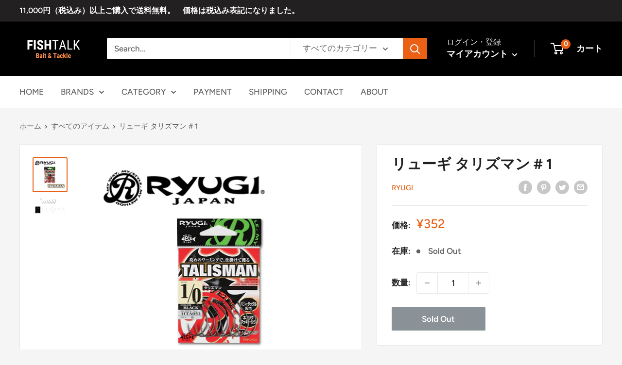

--- FILE ---
content_type: text/html; charset=utf-8
request_url: https://fishtalk-fishing.com/products/%E3%83%AA%E3%83%A5%E3%83%BC%E3%82%AE-%E3%82%BF%E3%83%AA%E3%82%BA%E3%83%9E%E3%83%B3-1
body_size: 34748
content:
<!doctype html>

<html class="no-js" lang="ja">
  <head>
    <meta charset="utf-8">
    <meta name="viewport" content="width=device-width, initial-scale=1.0, height=device-height, minimum-scale=1.0, maximum-scale=5.0">
    <meta name="theme-color" content="#ea6116"><title>リューギ タリズマン # 1
</title><meta name="description" content="Ryugi TALISMAN # 1　   Qty: 9pcs 攻め抜く為の御守り、それがタリズマン。パワータックルでのネコリグを前提として設計されたこのフックは、攻めのワーミングを可能とする。やや太軸の軸線設計と、ピアスフックのベントデザインを踏襲したデザインは、高い強度を生み出す。素材にフォグショットなどに採用したサイバーメタルを採用する事で、 更に剛性に磨きをかけ、フックポイントも鈍りにくく仕上げた。タントラムコントロールで実績を残した、ズバ抜けた貫通力を誇るTCコート を採用し、掛けこぼしは極力排除。ウィードや障害物周りに繊細に、かつ、大胆に攻め込み、 欲しかった魚に巧みに 仕掛けて獲る為の一本。(Ryugi HPより）　"><link rel="canonical" href="https://fishtalk-fishing.com/products/%e3%83%aa%e3%83%a5%e3%83%bc%e3%82%ae-%e3%82%bf%e3%83%aa%e3%82%ba%e3%83%9e%e3%83%b3-1"><link rel="shortcut icon" href="//fishtalk-fishing.com/cdn/shop/files/fishtalkfabiconaa_96x96.png?v=1613750508" type="image/png"><link rel="preload" as="style" href="//fishtalk-fishing.com/cdn/shop/t/5/assets/theme.css?v=18208848778259912461611677379">
    <link rel="preload" as="script" href="//fishtalk-fishing.com/cdn/shop/t/5/assets/theme.min.js?v=164977014983380440891642698509">
    <link rel="preconnect" href="https://cdn.shopify.com">
    <link rel="preconnect" href="https://fonts.shopifycdn.com">
    <link rel="dns-prefetch" href="https://productreviews.shopifycdn.com">
    <link rel="dns-prefetch" href="https://ajax.googleapis.com">
    <link rel="dns-prefetch" href="https://maps.googleapis.com">
    <link rel="dns-prefetch" href="https://maps.gstatic.com">

    <meta property="og:type" content="product">
  <meta property="og:title" content="リューギ  タリズマン # 1"><meta property="og:image" content="http://fishtalk-fishing.com/cdn/shop/products/aaa_448f99ac-fad2-4d3e-86cf-2fd541bc6b6f.png?v=1616332206">
    <meta property="og:image:secure_url" content="https://fishtalk-fishing.com/cdn/shop/products/aaa_448f99ac-fad2-4d3e-86cf-2fd541bc6b6f.png?v=1616332206">
    <meta property="og:image:width" content="500">
    <meta property="og:image:height" content="500"><meta property="product:price:amount" content="352">
  <meta property="product:price:currency" content="JPY"><meta property="og:description" content="Ryugi TALISMAN # 1　   Qty: 9pcs 攻め抜く為の御守り、それがタリズマン。パワータックルでのネコリグを前提として設計されたこのフックは、攻めのワーミングを可能とする。やや太軸の軸線設計と、ピアスフックのベントデザインを踏襲したデザインは、高い強度を生み出す。素材にフォグショットなどに採用したサイバーメタルを採用する事で、 更に剛性に磨きをかけ、フックポイントも鈍りにくく仕上げた。タントラムコントロールで実績を残した、ズバ抜けた貫通力を誇るTCコート を採用し、掛けこぼしは極力排除。ウィードや障害物周りに繊細に、かつ、大胆に攻め込み、 欲しかった魚に巧みに 仕掛けて獲る為の一本。(Ryugi HPより）　"><meta property="og:url" content="https://fishtalk-fishing.com/products/%e3%83%aa%e3%83%a5%e3%83%bc%e3%82%ae-%e3%82%bf%e3%83%aa%e3%82%ba%e3%83%9e%e3%83%b3-1">
<meta property="og:site_name" content="FISHTALK"><meta name="twitter:card" content="summary"><meta name="twitter:title" content="リューギ  タリズマン # 1">
  <meta name="twitter:description" content="Ryugi TALISMAN # 1　  
Qty: 9pcs
攻め抜く為の御守り、それがタリズマン。パワータックルでのネコリグを前提として設計されたこのフックは、攻めのワーミングを可能とする。やや太軸の軸線設計と、ピアスフックのベントデザインを踏襲したデザインは、高い強度を生み出す。素材にフォグショットなどに採用したサイバーメタルを採用する事で、 更に剛性に磨きをかけ、フックポイントも鈍りにくく仕上げた。タントラムコントロールで実績を残した、ズバ抜けた貫通力を誇るTCコート を採用し、掛けこぼしは極力排除。ウィードや障害物周りに繊細に、かつ、大胆に攻め込み、 欲しかった魚に巧みに 仕掛けて獲る為の一本。(Ryugi HPより）　">
  <meta name="twitter:image" content="https://fishtalk-fishing.com/cdn/shop/products/aaa_448f99ac-fad2-4d3e-86cf-2fd541bc6b6f_600x600_crop_center.png?v=1616332206">
    <link rel="preload" href="//fishtalk-fishing.com/cdn/fonts/figtree/figtree_n7.2fd9bfe01586148e644724096c9d75e8c7a90e55.woff2" as="font" type="font/woff2" crossorigin>
<link rel="preload" href="//fishtalk-fishing.com/cdn/fonts/figtree/figtree_n5.3b6b7df38aa5986536945796e1f947445832047c.woff2" as="font" type="font/woff2" crossorigin>

<style>
  @font-face {
  font-family: Figtree;
  font-weight: 700;
  font-style: normal;
  font-display: swap;
  src: url("//fishtalk-fishing.com/cdn/fonts/figtree/figtree_n7.2fd9bfe01586148e644724096c9d75e8c7a90e55.woff2") format("woff2"),
       url("//fishtalk-fishing.com/cdn/fonts/figtree/figtree_n7.ea05de92d862f9594794ab281c4c3a67501ef5fc.woff") format("woff");
}

  @font-face {
  font-family: Figtree;
  font-weight: 500;
  font-style: normal;
  font-display: swap;
  src: url("//fishtalk-fishing.com/cdn/fonts/figtree/figtree_n5.3b6b7df38aa5986536945796e1f947445832047c.woff2") format("woff2"),
       url("//fishtalk-fishing.com/cdn/fonts/figtree/figtree_n5.f26bf6dcae278b0ed902605f6605fa3338e81dab.woff") format("woff");
}

@font-face {
  font-family: Figtree;
  font-weight: 600;
  font-style: normal;
  font-display: swap;
  src: url("//fishtalk-fishing.com/cdn/fonts/figtree/figtree_n6.9d1ea52bb49a0a86cfd1b0383d00f83d3fcc14de.woff2") format("woff2"),
       url("//fishtalk-fishing.com/cdn/fonts/figtree/figtree_n6.f0fcdea525a0e47b2ae4ab645832a8e8a96d31d3.woff") format("woff");
}

@font-face {
  font-family: Figtree;
  font-weight: 700;
  font-style: italic;
  font-display: swap;
  src: url("//fishtalk-fishing.com/cdn/fonts/figtree/figtree_i7.06add7096a6f2ab742e09ec7e498115904eda1fe.woff2") format("woff2"),
       url("//fishtalk-fishing.com/cdn/fonts/figtree/figtree_i7.ee584b5fcaccdbb5518c0228158941f8df81b101.woff") format("woff");
}


  @font-face {
  font-family: Figtree;
  font-weight: 700;
  font-style: normal;
  font-display: swap;
  src: url("//fishtalk-fishing.com/cdn/fonts/figtree/figtree_n7.2fd9bfe01586148e644724096c9d75e8c7a90e55.woff2") format("woff2"),
       url("//fishtalk-fishing.com/cdn/fonts/figtree/figtree_n7.ea05de92d862f9594794ab281c4c3a67501ef5fc.woff") format("woff");
}

  @font-face {
  font-family: Figtree;
  font-weight: 500;
  font-style: italic;
  font-display: swap;
  src: url("//fishtalk-fishing.com/cdn/fonts/figtree/figtree_i5.969396f679a62854cf82dbf67acc5721e41351f0.woff2") format("woff2"),
       url("//fishtalk-fishing.com/cdn/fonts/figtree/figtree_i5.93bc1cad6c73ca9815f9777c49176dfc9d2890dd.woff") format("woff");
}

  @font-face {
  font-family: Figtree;
  font-weight: 700;
  font-style: italic;
  font-display: swap;
  src: url("//fishtalk-fishing.com/cdn/fonts/figtree/figtree_i7.06add7096a6f2ab742e09ec7e498115904eda1fe.woff2") format("woff2"),
       url("//fishtalk-fishing.com/cdn/fonts/figtree/figtree_i7.ee584b5fcaccdbb5518c0228158941f8df81b101.woff") format("woff");
}


  :root {
    --default-text-font-size : 15px;
    --base-text-font-size    : 17px;
    --heading-font-family    : Figtree, sans-serif;
    --heading-font-weight    : 700;
    --heading-font-style     : normal;
    --text-font-family       : Figtree, sans-serif;
    --text-font-weight       : 500;
    --text-font-style        : normal;
    --text-font-bolder-weight: 600;
    --text-link-decoration   : underline;

    --text-color               : #616161;
    --text-color-rgb           : 97, 97, 97;
    --heading-color            : #222021;
    --border-color             : #e8e8e8;
    --border-color-rgb         : 232, 232, 232;
    --form-border-color        : #dbdbdb;
    --accent-color             : #ea6116;
    --accent-color-rgb         : 234, 97, 22;
    --link-color               : #ea6116;
    --link-color-hover         : #a5440f;
    --background               : #f5f5f5;
    --secondary-background     : #ffffff;
    --secondary-background-rgb : 255, 255, 255;
    --accent-background        : rgba(234, 97, 22, 0.08);

    --input-background: #ffffff;

    --error-color       : #cf0e0e;
    --error-background  : rgba(207, 14, 14, 0.07);
    --success-color     : #1c7b36;
    --success-background: rgba(28, 123, 54, 0.11);

    --primary-button-background      : #ea6116;
    --primary-button-background-rgb  : 234, 97, 22;
    --primary-button-text-color      : #ffffff;
    --secondary-button-background    : #384740;
    --secondary-button-background-rgb: 56, 71, 64;
    --secondary-button-text-color    : #ffffff;

    --header-background      : #000000;
    --header-text-color      : #ffffff;
    --header-light-text-color: #e8e8e8;
    --header-border-color    : rgba(232, 232, 232, 0.3);
    --header-accent-color    : #ea6116;

    --footer-background-color:    #000000;
    --footer-heading-text-color:  #ffffff;
    --footer-body-text-color:     #ffffff;
    --footer-body-text-color-rgb: 255, 255, 255;
    --footer-accent-color:        #ea6116;
    --footer-accent-color-rgb:    234, 97, 22;
    --footer-border:              none;
    
    --flickity-arrow-color: #b5b5b5;--product-on-sale-accent           : #cf0e0e;
    --product-on-sale-accent-rgb       : 207, 14, 14;
    --product-on-sale-color            : #ffffff;
    --product-in-stock-color           : #1c7b36;
    --product-low-stock-color          : #cf0e0e;
    --product-sold-out-color           : #8a9297;
    --product-custom-label-1-background: #3f6ab1;
    --product-custom-label-1-color     : #ffffff;
    --product-custom-label-2-background: #8a44ae;
    --product-custom-label-2-color     : #ffffff;
    --product-review-star-color        : #ffbd00;

    --mobile-container-gutter : 20px;
    --desktop-container-gutter: 40px;
  }
</style>

<script>
  // IE11 does not have support for CSS variables, so we have to polyfill them
  if (!(((window || {}).CSS || {}).supports && window.CSS.supports('(--a: 0)'))) {
    const script = document.createElement('script');
    script.type = 'text/javascript';
    script.src = 'https://cdn.jsdelivr.net/npm/css-vars-ponyfill@2';
    script.onload = function() {
      cssVars({});
    };

    document.getElementsByTagName('head')[0].appendChild(script);
  }
</script>


    <script>window.performance && window.performance.mark && window.performance.mark('shopify.content_for_header.start');</script><meta id="shopify-digital-wallet" name="shopify-digital-wallet" content="/53604974767/digital_wallets/dialog">
<meta name="shopify-checkout-api-token" content="d6e03e948caf49010509e7d45ad43cde">
<meta id="in-context-paypal-metadata" data-shop-id="53604974767" data-venmo-supported="false" data-environment="production" data-locale="ja_JP" data-paypal-v4="true" data-currency="JPY">
<link rel="alternate" type="application/json+oembed" href="https://fishtalk-fishing.com/products/%e3%83%aa%e3%83%a5%e3%83%bc%e3%82%ae-%e3%82%bf%e3%83%aa%e3%82%ba%e3%83%9e%e3%83%b3-1.oembed">
<script async="async" src="/checkouts/internal/preloads.js?locale=ja-JP"></script>
<link rel="preconnect" href="https://shop.app" crossorigin="anonymous">
<script async="async" src="https://shop.app/checkouts/internal/preloads.js?locale=ja-JP&shop_id=53604974767" crossorigin="anonymous"></script>
<script id="apple-pay-shop-capabilities" type="application/json">{"shopId":53604974767,"countryCode":"JP","currencyCode":"JPY","merchantCapabilities":["supports3DS"],"merchantId":"gid:\/\/shopify\/Shop\/53604974767","merchantName":"FISHTALK","requiredBillingContactFields":["postalAddress","email","phone"],"requiredShippingContactFields":["postalAddress","email","phone"],"shippingType":"shipping","supportedNetworks":["visa","masterCard","amex","jcb","discover"],"total":{"type":"pending","label":"FISHTALK","amount":"1.00"},"shopifyPaymentsEnabled":true,"supportsSubscriptions":true}</script>
<script id="shopify-features" type="application/json">{"accessToken":"d6e03e948caf49010509e7d45ad43cde","betas":["rich-media-storefront-analytics"],"domain":"fishtalk-fishing.com","predictiveSearch":false,"shopId":53604974767,"locale":"ja"}</script>
<script>var Shopify = Shopify || {};
Shopify.shop = "fishtalk-jp.myshopify.com";
Shopify.locale = "ja";
Shopify.currency = {"active":"JPY","rate":"1.0"};
Shopify.country = "JP";
Shopify.theme = {"name":"Theme export  fishtalk-fishing-com-warehouse  2...","id":118787014831,"schema_name":"Warehouse","schema_version":"1.16.2","theme_store_id":871,"role":"main"};
Shopify.theme.handle = "null";
Shopify.theme.style = {"id":null,"handle":null};
Shopify.cdnHost = "fishtalk-fishing.com/cdn";
Shopify.routes = Shopify.routes || {};
Shopify.routes.root = "/";</script>
<script type="module">!function(o){(o.Shopify=o.Shopify||{}).modules=!0}(window);</script>
<script>!function(o){function n(){var o=[];function n(){o.push(Array.prototype.slice.apply(arguments))}return n.q=o,n}var t=o.Shopify=o.Shopify||{};t.loadFeatures=n(),t.autoloadFeatures=n()}(window);</script>
<script>
  window.ShopifyPay = window.ShopifyPay || {};
  window.ShopifyPay.apiHost = "shop.app\/pay";
  window.ShopifyPay.redirectState = null;
</script>
<script id="shop-js-analytics" type="application/json">{"pageType":"product"}</script>
<script defer="defer" async type="module" src="//fishtalk-fishing.com/cdn/shopifycloud/shop-js/modules/v2/client.init-shop-cart-sync_0MstufBG.ja.esm.js"></script>
<script defer="defer" async type="module" src="//fishtalk-fishing.com/cdn/shopifycloud/shop-js/modules/v2/chunk.common_jll-23Z1.esm.js"></script>
<script defer="defer" async type="module" src="//fishtalk-fishing.com/cdn/shopifycloud/shop-js/modules/v2/chunk.modal_HXih6-AF.esm.js"></script>
<script type="module">
  await import("//fishtalk-fishing.com/cdn/shopifycloud/shop-js/modules/v2/client.init-shop-cart-sync_0MstufBG.ja.esm.js");
await import("//fishtalk-fishing.com/cdn/shopifycloud/shop-js/modules/v2/chunk.common_jll-23Z1.esm.js");
await import("//fishtalk-fishing.com/cdn/shopifycloud/shop-js/modules/v2/chunk.modal_HXih6-AF.esm.js");

  window.Shopify.SignInWithShop?.initShopCartSync?.({"fedCMEnabled":true,"windoidEnabled":true});

</script>
<script>
  window.Shopify = window.Shopify || {};
  if (!window.Shopify.featureAssets) window.Shopify.featureAssets = {};
  window.Shopify.featureAssets['shop-js'] = {"shop-cart-sync":["modules/v2/client.shop-cart-sync_DN7iwvRY.ja.esm.js","modules/v2/chunk.common_jll-23Z1.esm.js","modules/v2/chunk.modal_HXih6-AF.esm.js"],"init-fed-cm":["modules/v2/client.init-fed-cm_DmZOWWut.ja.esm.js","modules/v2/chunk.common_jll-23Z1.esm.js","modules/v2/chunk.modal_HXih6-AF.esm.js"],"shop-cash-offers":["modules/v2/client.shop-cash-offers_HFfvn_Gz.ja.esm.js","modules/v2/chunk.common_jll-23Z1.esm.js","modules/v2/chunk.modal_HXih6-AF.esm.js"],"shop-login-button":["modules/v2/client.shop-login-button_BVN3pvk0.ja.esm.js","modules/v2/chunk.common_jll-23Z1.esm.js","modules/v2/chunk.modal_HXih6-AF.esm.js"],"pay-button":["modules/v2/client.pay-button_CyS_4GVi.ja.esm.js","modules/v2/chunk.common_jll-23Z1.esm.js","modules/v2/chunk.modal_HXih6-AF.esm.js"],"shop-button":["modules/v2/client.shop-button_zh22db91.ja.esm.js","modules/v2/chunk.common_jll-23Z1.esm.js","modules/v2/chunk.modal_HXih6-AF.esm.js"],"avatar":["modules/v2/client.avatar_BTnouDA3.ja.esm.js"],"init-windoid":["modules/v2/client.init-windoid_BlVJIuJ5.ja.esm.js","modules/v2/chunk.common_jll-23Z1.esm.js","modules/v2/chunk.modal_HXih6-AF.esm.js"],"init-shop-for-new-customer-accounts":["modules/v2/client.init-shop-for-new-customer-accounts_BqzwtUK7.ja.esm.js","modules/v2/client.shop-login-button_BVN3pvk0.ja.esm.js","modules/v2/chunk.common_jll-23Z1.esm.js","modules/v2/chunk.modal_HXih6-AF.esm.js"],"init-shop-email-lookup-coordinator":["modules/v2/client.init-shop-email-lookup-coordinator_DKDv3hKi.ja.esm.js","modules/v2/chunk.common_jll-23Z1.esm.js","modules/v2/chunk.modal_HXih6-AF.esm.js"],"init-shop-cart-sync":["modules/v2/client.init-shop-cart-sync_0MstufBG.ja.esm.js","modules/v2/chunk.common_jll-23Z1.esm.js","modules/v2/chunk.modal_HXih6-AF.esm.js"],"shop-toast-manager":["modules/v2/client.shop-toast-manager_BkVvTGW3.ja.esm.js","modules/v2/chunk.common_jll-23Z1.esm.js","modules/v2/chunk.modal_HXih6-AF.esm.js"],"init-customer-accounts":["modules/v2/client.init-customer-accounts_CZbUHFPX.ja.esm.js","modules/v2/client.shop-login-button_BVN3pvk0.ja.esm.js","modules/v2/chunk.common_jll-23Z1.esm.js","modules/v2/chunk.modal_HXih6-AF.esm.js"],"init-customer-accounts-sign-up":["modules/v2/client.init-customer-accounts-sign-up_C0QA8nCd.ja.esm.js","modules/v2/client.shop-login-button_BVN3pvk0.ja.esm.js","modules/v2/chunk.common_jll-23Z1.esm.js","modules/v2/chunk.modal_HXih6-AF.esm.js"],"shop-follow-button":["modules/v2/client.shop-follow-button_CSkbpFfm.ja.esm.js","modules/v2/chunk.common_jll-23Z1.esm.js","modules/v2/chunk.modal_HXih6-AF.esm.js"],"checkout-modal":["modules/v2/client.checkout-modal_rYdHFJTE.ja.esm.js","modules/v2/chunk.common_jll-23Z1.esm.js","modules/v2/chunk.modal_HXih6-AF.esm.js"],"shop-login":["modules/v2/client.shop-login_DeXIozZF.ja.esm.js","modules/v2/chunk.common_jll-23Z1.esm.js","modules/v2/chunk.modal_HXih6-AF.esm.js"],"lead-capture":["modules/v2/client.lead-capture_DGEoeVgo.ja.esm.js","modules/v2/chunk.common_jll-23Z1.esm.js","modules/v2/chunk.modal_HXih6-AF.esm.js"],"payment-terms":["modules/v2/client.payment-terms_BXPcfuME.ja.esm.js","modules/v2/chunk.common_jll-23Z1.esm.js","modules/v2/chunk.modal_HXih6-AF.esm.js"]};
</script>
<script id="__st">var __st={"a":53604974767,"offset":32400,"reqid":"2874a7fa-73e5-440b-ad67-259ac2047637-1769324190","pageurl":"fishtalk-fishing.com\/products\/%E3%83%AA%E3%83%A5%E3%83%BC%E3%82%AE-%E3%82%BF%E3%83%AA%E3%82%BA%E3%83%9E%E3%83%B3-1","u":"a4473e0b4b36","p":"product","rtyp":"product","rid":6583394664623};</script>
<script>window.ShopifyPaypalV4VisibilityTracking = true;</script>
<script id="captcha-bootstrap">!function(){'use strict';const t='contact',e='account',n='new_comment',o=[[t,t],['blogs',n],['comments',n],[t,'customer']],c=[[e,'customer_login'],[e,'guest_login'],[e,'recover_customer_password'],[e,'create_customer']],r=t=>t.map((([t,e])=>`form[action*='/${t}']:not([data-nocaptcha='true']) input[name='form_type'][value='${e}']`)).join(','),a=t=>()=>t?[...document.querySelectorAll(t)].map((t=>t.form)):[];function s(){const t=[...o],e=r(t);return a(e)}const i='password',u='form_key',d=['recaptcha-v3-token','g-recaptcha-response','h-captcha-response',i],f=()=>{try{return window.sessionStorage}catch{return}},m='__shopify_v',_=t=>t.elements[u];function p(t,e,n=!1){try{const o=window.sessionStorage,c=JSON.parse(o.getItem(e)),{data:r}=function(t){const{data:e,action:n}=t;return t[m]||n?{data:e,action:n}:{data:t,action:n}}(c);for(const[e,n]of Object.entries(r))t.elements[e]&&(t.elements[e].value=n);n&&o.removeItem(e)}catch(o){console.error('form repopulation failed',{error:o})}}const l='form_type',E='cptcha';function T(t){t.dataset[E]=!0}const w=window,h=w.document,L='Shopify',v='ce_forms',y='captcha';let A=!1;((t,e)=>{const n=(g='f06e6c50-85a8-45c8-87d0-21a2b65856fe',I='https://cdn.shopify.com/shopifycloud/storefront-forms-hcaptcha/ce_storefront_forms_captcha_hcaptcha.v1.5.2.iife.js',D={infoText:'hCaptchaによる保護',privacyText:'プライバシー',termsText:'利用規約'},(t,e,n)=>{const o=w[L][v],c=o.bindForm;if(c)return c(t,g,e,D).then(n);var r;o.q.push([[t,g,e,D],n]),r=I,A||(h.body.append(Object.assign(h.createElement('script'),{id:'captcha-provider',async:!0,src:r})),A=!0)});var g,I,D;w[L]=w[L]||{},w[L][v]=w[L][v]||{},w[L][v].q=[],w[L][y]=w[L][y]||{},w[L][y].protect=function(t,e){n(t,void 0,e),T(t)},Object.freeze(w[L][y]),function(t,e,n,w,h,L){const[v,y,A,g]=function(t,e,n){const i=e?o:[],u=t?c:[],d=[...i,...u],f=r(d),m=r(i),_=r(d.filter((([t,e])=>n.includes(e))));return[a(f),a(m),a(_),s()]}(w,h,L),I=t=>{const e=t.target;return e instanceof HTMLFormElement?e:e&&e.form},D=t=>v().includes(t);t.addEventListener('submit',(t=>{const e=I(t);if(!e)return;const n=D(e)&&!e.dataset.hcaptchaBound&&!e.dataset.recaptchaBound,o=_(e),c=g().includes(e)&&(!o||!o.value);(n||c)&&t.preventDefault(),c&&!n&&(function(t){try{if(!f())return;!function(t){const e=f();if(!e)return;const n=_(t);if(!n)return;const o=n.value;o&&e.removeItem(o)}(t);const e=Array.from(Array(32),(()=>Math.random().toString(36)[2])).join('');!function(t,e){_(t)||t.append(Object.assign(document.createElement('input'),{type:'hidden',name:u})),t.elements[u].value=e}(t,e),function(t,e){const n=f();if(!n)return;const o=[...t.querySelectorAll(`input[type='${i}']`)].map((({name:t})=>t)),c=[...d,...o],r={};for(const[a,s]of new FormData(t).entries())c.includes(a)||(r[a]=s);n.setItem(e,JSON.stringify({[m]:1,action:t.action,data:r}))}(t,e)}catch(e){console.error('failed to persist form',e)}}(e),e.submit())}));const S=(t,e)=>{t&&!t.dataset[E]&&(n(t,e.some((e=>e===t))),T(t))};for(const o of['focusin','change'])t.addEventListener(o,(t=>{const e=I(t);D(e)&&S(e,y())}));const B=e.get('form_key'),M=e.get(l),P=B&&M;t.addEventListener('DOMContentLoaded',(()=>{const t=y();if(P)for(const e of t)e.elements[l].value===M&&p(e,B);[...new Set([...A(),...v().filter((t=>'true'===t.dataset.shopifyCaptcha))])].forEach((e=>S(e,t)))}))}(h,new URLSearchParams(w.location.search),n,t,e,['guest_login'])})(!0,!0)}();</script>
<script integrity="sha256-4kQ18oKyAcykRKYeNunJcIwy7WH5gtpwJnB7kiuLZ1E=" data-source-attribution="shopify.loadfeatures" defer="defer" src="//fishtalk-fishing.com/cdn/shopifycloud/storefront/assets/storefront/load_feature-a0a9edcb.js" crossorigin="anonymous"></script>
<script crossorigin="anonymous" defer="defer" src="//fishtalk-fishing.com/cdn/shopifycloud/storefront/assets/shopify_pay/storefront-65b4c6d7.js?v=20250812"></script>
<script data-source-attribution="shopify.dynamic_checkout.dynamic.init">var Shopify=Shopify||{};Shopify.PaymentButton=Shopify.PaymentButton||{isStorefrontPortableWallets:!0,init:function(){window.Shopify.PaymentButton.init=function(){};var t=document.createElement("script");t.src="https://fishtalk-fishing.com/cdn/shopifycloud/portable-wallets/latest/portable-wallets.ja.js",t.type="module",document.head.appendChild(t)}};
</script>
<script data-source-attribution="shopify.dynamic_checkout.buyer_consent">
  function portableWalletsHideBuyerConsent(e){var t=document.getElementById("shopify-buyer-consent"),n=document.getElementById("shopify-subscription-policy-button");t&&n&&(t.classList.add("hidden"),t.setAttribute("aria-hidden","true"),n.removeEventListener("click",e))}function portableWalletsShowBuyerConsent(e){var t=document.getElementById("shopify-buyer-consent"),n=document.getElementById("shopify-subscription-policy-button");t&&n&&(t.classList.remove("hidden"),t.removeAttribute("aria-hidden"),n.addEventListener("click",e))}window.Shopify?.PaymentButton&&(window.Shopify.PaymentButton.hideBuyerConsent=portableWalletsHideBuyerConsent,window.Shopify.PaymentButton.showBuyerConsent=portableWalletsShowBuyerConsent);
</script>
<script>
  function portableWalletsCleanup(e){e&&e.src&&console.error("Failed to load portable wallets script "+e.src);var t=document.querySelectorAll("shopify-accelerated-checkout .shopify-payment-button__skeleton, shopify-accelerated-checkout-cart .wallet-cart-button__skeleton"),e=document.getElementById("shopify-buyer-consent");for(let e=0;e<t.length;e++)t[e].remove();e&&e.remove()}function portableWalletsNotLoadedAsModule(e){e instanceof ErrorEvent&&"string"==typeof e.message&&e.message.includes("import.meta")&&"string"==typeof e.filename&&e.filename.includes("portable-wallets")&&(window.removeEventListener("error",portableWalletsNotLoadedAsModule),window.Shopify.PaymentButton.failedToLoad=e,"loading"===document.readyState?document.addEventListener("DOMContentLoaded",window.Shopify.PaymentButton.init):window.Shopify.PaymentButton.init())}window.addEventListener("error",portableWalletsNotLoadedAsModule);
</script>

<script type="module" src="https://fishtalk-fishing.com/cdn/shopifycloud/portable-wallets/latest/portable-wallets.ja.js" onError="portableWalletsCleanup(this)" crossorigin="anonymous"></script>
<script nomodule>
  document.addEventListener("DOMContentLoaded", portableWalletsCleanup);
</script>

<link id="shopify-accelerated-checkout-styles" rel="stylesheet" media="screen" href="https://fishtalk-fishing.com/cdn/shopifycloud/portable-wallets/latest/accelerated-checkout-backwards-compat.css" crossorigin="anonymous">
<style id="shopify-accelerated-checkout-cart">
        #shopify-buyer-consent {
  margin-top: 1em;
  display: inline-block;
  width: 100%;
}

#shopify-buyer-consent.hidden {
  display: none;
}

#shopify-subscription-policy-button {
  background: none;
  border: none;
  padding: 0;
  text-decoration: underline;
  font-size: inherit;
  cursor: pointer;
}

#shopify-subscription-policy-button::before {
  box-shadow: none;
}

      </style>

<script>window.performance && window.performance.mark && window.performance.mark('shopify.content_for_header.end');</script>

    <link rel="stylesheet" href="//fishtalk-fishing.com/cdn/shop/t/5/assets/theme.css?v=18208848778259912461611677379">

    
  <script type="application/ld+json">
  {
    "@context": "http://schema.org",
    "@type": "Product",
    "offers": [{
          "@type": "Offer",
          "name": "Default Title",
          "availability":"https://schema.org/OutOfStock",
          "price": 352.0,
          "priceCurrency": "JPY",
          "priceValidUntil": "2026-02-04","url": "/products/%E3%83%AA%E3%83%A5%E3%83%BC%E3%82%AE-%E3%82%BF%E3%83%AA%E3%82%BA%E3%83%9E%E3%83%B3-1?variant=39414674194607"
        }
],
    "brand": {
      "name": "Ryugi"
    },
    "name": "リューギ  タリズマン # 1",
    "description": "Ryugi TALISMAN # 1　  \nQty: 9pcs\n攻め抜く為の御守り、それがタリズマン。パワータックルでのネコリグを前提として設計されたこのフックは、攻めのワーミングを可能とする。やや太軸の軸線設計と、ピアスフックのベントデザインを踏襲したデザインは、高い強度を生み出す。素材にフォグショットなどに採用したサイバーメタルを採用する事で、 更に剛性に磨きをかけ、フックポイントも鈍りにくく仕上げた。タントラムコントロールで実績を残した、ズバ抜けた貫通力を誇るTCコート を採用し、掛けこぼしは極力排除。ウィードや障害物周りに繊細に、かつ、大胆に攻め込み、 欲しかった魚に巧みに 仕掛けて獲る為の一本。(Ryugi HPより）　",
    "category": "Hook",
    "url": "/products/%E3%83%AA%E3%83%A5%E3%83%BC%E3%82%AE-%E3%82%BF%E3%83%AA%E3%82%BA%E3%83%9E%E3%83%B3-1",
    "sku": "",
    "image": {
      "@type": "ImageObject",
      "url": "https://fishtalk-fishing.com/cdn/shop/products/aaa_448f99ac-fad2-4d3e-86cf-2fd541bc6b6f_1024x.png?v=1616332206",
      "image": "https://fishtalk-fishing.com/cdn/shop/products/aaa_448f99ac-fad2-4d3e-86cf-2fd541bc6b6f_1024x.png?v=1616332206",
      "name": "リューギ  タリズマン # 1",
      "width": "1024",
      "height": "1024"
    }
  }
  </script>



  <script type="application/ld+json">
  {
    "@context": "http://schema.org",
    "@type": "BreadcrumbList",
  "itemListElement": [{
      "@type": "ListItem",
      "position": 1,
      "name": "ホーム",
      "item": "https://fishtalk-fishing.com"
    },{
          "@type": "ListItem",
          "position": 2,
          "name": "リューギ  タリズマン # 1",
          "item": "https://fishtalk-fishing.com/products/%E3%83%AA%E3%83%A5%E3%83%BC%E3%82%AE-%E3%82%BF%E3%83%AA%E3%82%BA%E3%83%9E%E3%83%B3-1"
        }]
  }
  </script>


    <script>
      // This allows to expose several variables to the global scope, to be used in scripts
      window.theme = {
        pageType: "product",
        cartCount: 0,
        moneyFormat: "¥{{amount_no_decimals}}",
        moneyWithCurrencyFormat: "¥{{amount_no_decimals}} JPY",
        showDiscount: false,
        discountMode: "percentage",
        searchMode: "product",
        searchUnavailableProducts: "last",
        cartType: "drawer"
      };

      window.routes = {
        rootUrl: "\/",
        rootUrlWithoutSlash: '',
        cartUrl: "\/cart",
        cartAddUrl: "\/cart\/add",
        cartChangeUrl: "\/cart\/change",
        searchUrl: "\/search",
        productRecommendationsUrl: "\/recommendations\/products"
      };

      window.languages = {
        productRegularPrice: "通常価格",
        productSalePrice: "販売価格",
        collectionOnSaleLabel: "{{savings}}セーブ",
        productFormUnavailable: "利用できません",
        productFormAddToCart: "カートに追加",
        productFormSoldOut: "Sold Out",
        productAdded: "カートに追加されました",
        productAddedShort: "追加されました",
        shippingEstimatorNoResults: "住所への配送が見つかりませんでした。",
        shippingEstimatorOneResult: "住所には1つの配送料金があります：",
        shippingEstimatorMultipleResults: "住所には{{count}}の送料があります：",
        shippingEstimatorErrors: "いくつかのエラーがあります："
      };

      window.lazySizesConfig = {
        loadHidden: false,
        hFac: 0.8,
        expFactor: 3,
        customMedia: {
          '--phone': '(max-width: 640px)',
          '--tablet': '(min-width: 641px) and (max-width: 1023px)',
          '--lap': '(min-width: 1024px)'
        }
      };

      document.documentElement.className = document.documentElement.className.replace('no-js', 'js');
    </script><script src="//fishtalk-fishing.com/cdn/shop/t/5/assets/theme.min.js?v=164977014983380440891642698509" defer></script>
    <script src="//fishtalk-fishing.com/cdn/shop/t/5/assets/custom.js?v=90373254691674712701611677378" defer></script><script>
        (function () {
          window.onpageshow = function() {
            // We force re-freshing the cart content onpageshow, as most browsers will serve a cache copy when hitting the
            // back button, which cause staled data
            document.documentElement.dispatchEvent(new CustomEvent('cart:refresh', {
              bubbles: true,
              detail: {scrollToTop: false}
            }));
          };
        })();
      </script><link href="https://monorail-edge.shopifysvc.com" rel="dns-prefetch">
<script>(function(){if ("sendBeacon" in navigator && "performance" in window) {try {var session_token_from_headers = performance.getEntriesByType('navigation')[0].serverTiming.find(x => x.name == '_s').description;} catch {var session_token_from_headers = undefined;}var session_cookie_matches = document.cookie.match(/_shopify_s=([^;]*)/);var session_token_from_cookie = session_cookie_matches && session_cookie_matches.length === 2 ? session_cookie_matches[1] : "";var session_token = session_token_from_headers || session_token_from_cookie || "";function handle_abandonment_event(e) {var entries = performance.getEntries().filter(function(entry) {return /monorail-edge.shopifysvc.com/.test(entry.name);});if (!window.abandonment_tracked && entries.length === 0) {window.abandonment_tracked = true;var currentMs = Date.now();var navigation_start = performance.timing.navigationStart;var payload = {shop_id: 53604974767,url: window.location.href,navigation_start,duration: currentMs - navigation_start,session_token,page_type: "product"};window.navigator.sendBeacon("https://monorail-edge.shopifysvc.com/v1/produce", JSON.stringify({schema_id: "online_store_buyer_site_abandonment/1.1",payload: payload,metadata: {event_created_at_ms: currentMs,event_sent_at_ms: currentMs}}));}}window.addEventListener('pagehide', handle_abandonment_event);}}());</script>
<script id="web-pixels-manager-setup">(function e(e,d,r,n,o){if(void 0===o&&(o={}),!Boolean(null===(a=null===(i=window.Shopify)||void 0===i?void 0:i.analytics)||void 0===a?void 0:a.replayQueue)){var i,a;window.Shopify=window.Shopify||{};var t=window.Shopify;t.analytics=t.analytics||{};var s=t.analytics;s.replayQueue=[],s.publish=function(e,d,r){return s.replayQueue.push([e,d,r]),!0};try{self.performance.mark("wpm:start")}catch(e){}var l=function(){var e={modern:/Edge?\/(1{2}[4-9]|1[2-9]\d|[2-9]\d{2}|\d{4,})\.\d+(\.\d+|)|Firefox\/(1{2}[4-9]|1[2-9]\d|[2-9]\d{2}|\d{4,})\.\d+(\.\d+|)|Chrom(ium|e)\/(9{2}|\d{3,})\.\d+(\.\d+|)|(Maci|X1{2}).+ Version\/(15\.\d+|(1[6-9]|[2-9]\d|\d{3,})\.\d+)([,.]\d+|)( \(\w+\)|)( Mobile\/\w+|) Safari\/|Chrome.+OPR\/(9{2}|\d{3,})\.\d+\.\d+|(CPU[ +]OS|iPhone[ +]OS|CPU[ +]iPhone|CPU IPhone OS|CPU iPad OS)[ +]+(15[._]\d+|(1[6-9]|[2-9]\d|\d{3,})[._]\d+)([._]\d+|)|Android:?[ /-](13[3-9]|1[4-9]\d|[2-9]\d{2}|\d{4,})(\.\d+|)(\.\d+|)|Android.+Firefox\/(13[5-9]|1[4-9]\d|[2-9]\d{2}|\d{4,})\.\d+(\.\d+|)|Android.+Chrom(ium|e)\/(13[3-9]|1[4-9]\d|[2-9]\d{2}|\d{4,})\.\d+(\.\d+|)|SamsungBrowser\/([2-9]\d|\d{3,})\.\d+/,legacy:/Edge?\/(1[6-9]|[2-9]\d|\d{3,})\.\d+(\.\d+|)|Firefox\/(5[4-9]|[6-9]\d|\d{3,})\.\d+(\.\d+|)|Chrom(ium|e)\/(5[1-9]|[6-9]\d|\d{3,})\.\d+(\.\d+|)([\d.]+$|.*Safari\/(?![\d.]+ Edge\/[\d.]+$))|(Maci|X1{2}).+ Version\/(10\.\d+|(1[1-9]|[2-9]\d|\d{3,})\.\d+)([,.]\d+|)( \(\w+\)|)( Mobile\/\w+|) Safari\/|Chrome.+OPR\/(3[89]|[4-9]\d|\d{3,})\.\d+\.\d+|(CPU[ +]OS|iPhone[ +]OS|CPU[ +]iPhone|CPU IPhone OS|CPU iPad OS)[ +]+(10[._]\d+|(1[1-9]|[2-9]\d|\d{3,})[._]\d+)([._]\d+|)|Android:?[ /-](13[3-9]|1[4-9]\d|[2-9]\d{2}|\d{4,})(\.\d+|)(\.\d+|)|Mobile Safari.+OPR\/([89]\d|\d{3,})\.\d+\.\d+|Android.+Firefox\/(13[5-9]|1[4-9]\d|[2-9]\d{2}|\d{4,})\.\d+(\.\d+|)|Android.+Chrom(ium|e)\/(13[3-9]|1[4-9]\d|[2-9]\d{2}|\d{4,})\.\d+(\.\d+|)|Android.+(UC? ?Browser|UCWEB|U3)[ /]?(15\.([5-9]|\d{2,})|(1[6-9]|[2-9]\d|\d{3,})\.\d+)\.\d+|SamsungBrowser\/(5\.\d+|([6-9]|\d{2,})\.\d+)|Android.+MQ{2}Browser\/(14(\.(9|\d{2,})|)|(1[5-9]|[2-9]\d|\d{3,})(\.\d+|))(\.\d+|)|K[Aa][Ii]OS\/(3\.\d+|([4-9]|\d{2,})\.\d+)(\.\d+|)/},d=e.modern,r=e.legacy,n=navigator.userAgent;return n.match(d)?"modern":n.match(r)?"legacy":"unknown"}(),u="modern"===l?"modern":"legacy",c=(null!=n?n:{modern:"",legacy:""})[u],f=function(e){return[e.baseUrl,"/wpm","/b",e.hashVersion,"modern"===e.buildTarget?"m":"l",".js"].join("")}({baseUrl:d,hashVersion:r,buildTarget:u}),m=function(e){var d=e.version,r=e.bundleTarget,n=e.surface,o=e.pageUrl,i=e.monorailEndpoint;return{emit:function(e){var a=e.status,t=e.errorMsg,s=(new Date).getTime(),l=JSON.stringify({metadata:{event_sent_at_ms:s},events:[{schema_id:"web_pixels_manager_load/3.1",payload:{version:d,bundle_target:r,page_url:o,status:a,surface:n,error_msg:t},metadata:{event_created_at_ms:s}}]});if(!i)return console&&console.warn&&console.warn("[Web Pixels Manager] No Monorail endpoint provided, skipping logging."),!1;try{return self.navigator.sendBeacon.bind(self.navigator)(i,l)}catch(e){}var u=new XMLHttpRequest;try{return u.open("POST",i,!0),u.setRequestHeader("Content-Type","text/plain"),u.send(l),!0}catch(e){return console&&console.warn&&console.warn("[Web Pixels Manager] Got an unhandled error while logging to Monorail."),!1}}}}({version:r,bundleTarget:l,surface:e.surface,pageUrl:self.location.href,monorailEndpoint:e.monorailEndpoint});try{o.browserTarget=l,function(e){var d=e.src,r=e.async,n=void 0===r||r,o=e.onload,i=e.onerror,a=e.sri,t=e.scriptDataAttributes,s=void 0===t?{}:t,l=document.createElement("script"),u=document.querySelector("head"),c=document.querySelector("body");if(l.async=n,l.src=d,a&&(l.integrity=a,l.crossOrigin="anonymous"),s)for(var f in s)if(Object.prototype.hasOwnProperty.call(s,f))try{l.dataset[f]=s[f]}catch(e){}if(o&&l.addEventListener("load",o),i&&l.addEventListener("error",i),u)u.appendChild(l);else{if(!c)throw new Error("Did not find a head or body element to append the script");c.appendChild(l)}}({src:f,async:!0,onload:function(){if(!function(){var e,d;return Boolean(null===(d=null===(e=window.Shopify)||void 0===e?void 0:e.analytics)||void 0===d?void 0:d.initialized)}()){var d=window.webPixelsManager.init(e)||void 0;if(d){var r=window.Shopify.analytics;r.replayQueue.forEach((function(e){var r=e[0],n=e[1],o=e[2];d.publishCustomEvent(r,n,o)})),r.replayQueue=[],r.publish=d.publishCustomEvent,r.visitor=d.visitor,r.initialized=!0}}},onerror:function(){return m.emit({status:"failed",errorMsg:"".concat(f," has failed to load")})},sri:function(e){var d=/^sha384-[A-Za-z0-9+/=]+$/;return"string"==typeof e&&d.test(e)}(c)?c:"",scriptDataAttributes:o}),m.emit({status:"loading"})}catch(e){m.emit({status:"failed",errorMsg:(null==e?void 0:e.message)||"Unknown error"})}}})({shopId: 53604974767,storefrontBaseUrl: "https://fishtalk-fishing.com",extensionsBaseUrl: "https://extensions.shopifycdn.com/cdn/shopifycloud/web-pixels-manager",monorailEndpoint: "https://monorail-edge.shopifysvc.com/unstable/produce_batch",surface: "storefront-renderer",enabledBetaFlags: ["2dca8a86"],webPixelsConfigList: [{"id":"shopify-app-pixel","configuration":"{}","eventPayloadVersion":"v1","runtimeContext":"STRICT","scriptVersion":"0450","apiClientId":"shopify-pixel","type":"APP","privacyPurposes":["ANALYTICS","MARKETING"]},{"id":"shopify-custom-pixel","eventPayloadVersion":"v1","runtimeContext":"LAX","scriptVersion":"0450","apiClientId":"shopify-pixel","type":"CUSTOM","privacyPurposes":["ANALYTICS","MARKETING"]}],isMerchantRequest: false,initData: {"shop":{"name":"FISHTALK","paymentSettings":{"currencyCode":"JPY"},"myshopifyDomain":"fishtalk-jp.myshopify.com","countryCode":"JP","storefrontUrl":"https:\/\/fishtalk-fishing.com"},"customer":null,"cart":null,"checkout":null,"productVariants":[{"price":{"amount":352.0,"currencyCode":"JPY"},"product":{"title":"リューギ  タリズマン # 1","vendor":"Ryugi","id":"6583394664623","untranslatedTitle":"リューギ  タリズマン # 1","url":"\/products\/%E3%83%AA%E3%83%A5%E3%83%BC%E3%82%AE-%E3%82%BF%E3%83%AA%E3%82%BA%E3%83%9E%E3%83%B3-1","type":"Hook"},"id":"39414674194607","image":{"src":"\/\/fishtalk-fishing.com\/cdn\/shop\/products\/aaa_448f99ac-fad2-4d3e-86cf-2fd541bc6b6f.png?v=1616332206"},"sku":"","title":"Default Title","untranslatedTitle":"Default Title"}],"purchasingCompany":null},},"https://fishtalk-fishing.com/cdn","fcfee988w5aeb613cpc8e4bc33m6693e112",{"modern":"","legacy":""},{"shopId":"53604974767","storefrontBaseUrl":"https:\/\/fishtalk-fishing.com","extensionBaseUrl":"https:\/\/extensions.shopifycdn.com\/cdn\/shopifycloud\/web-pixels-manager","surface":"storefront-renderer","enabledBetaFlags":"[\"2dca8a86\"]","isMerchantRequest":"false","hashVersion":"fcfee988w5aeb613cpc8e4bc33m6693e112","publish":"custom","events":"[[\"page_viewed\",{}],[\"product_viewed\",{\"productVariant\":{\"price\":{\"amount\":352.0,\"currencyCode\":\"JPY\"},\"product\":{\"title\":\"リューギ  タリズマン # 1\",\"vendor\":\"Ryugi\",\"id\":\"6583394664623\",\"untranslatedTitle\":\"リューギ  タリズマン # 1\",\"url\":\"\/products\/%E3%83%AA%E3%83%A5%E3%83%BC%E3%82%AE-%E3%82%BF%E3%83%AA%E3%82%BA%E3%83%9E%E3%83%B3-1\",\"type\":\"Hook\"},\"id\":\"39414674194607\",\"image\":{\"src\":\"\/\/fishtalk-fishing.com\/cdn\/shop\/products\/aaa_448f99ac-fad2-4d3e-86cf-2fd541bc6b6f.png?v=1616332206\"},\"sku\":\"\",\"title\":\"Default Title\",\"untranslatedTitle\":\"Default Title\"}}]]"});</script><script>
  window.ShopifyAnalytics = window.ShopifyAnalytics || {};
  window.ShopifyAnalytics.meta = window.ShopifyAnalytics.meta || {};
  window.ShopifyAnalytics.meta.currency = 'JPY';
  var meta = {"product":{"id":6583394664623,"gid":"gid:\/\/shopify\/Product\/6583394664623","vendor":"Ryugi","type":"Hook","handle":"リューギ-タリズマン-1","variants":[{"id":39414674194607,"price":35200,"name":"リューギ  タリズマン # 1","public_title":null,"sku":""}],"remote":false},"page":{"pageType":"product","resourceType":"product","resourceId":6583394664623,"requestId":"2874a7fa-73e5-440b-ad67-259ac2047637-1769324190"}};
  for (var attr in meta) {
    window.ShopifyAnalytics.meta[attr] = meta[attr];
  }
</script>
<script class="analytics">
  (function () {
    var customDocumentWrite = function(content) {
      var jquery = null;

      if (window.jQuery) {
        jquery = window.jQuery;
      } else if (window.Checkout && window.Checkout.$) {
        jquery = window.Checkout.$;
      }

      if (jquery) {
        jquery('body').append(content);
      }
    };

    var hasLoggedConversion = function(token) {
      if (token) {
        return document.cookie.indexOf('loggedConversion=' + token) !== -1;
      }
      return false;
    }

    var setCookieIfConversion = function(token) {
      if (token) {
        var twoMonthsFromNow = new Date(Date.now());
        twoMonthsFromNow.setMonth(twoMonthsFromNow.getMonth() + 2);

        document.cookie = 'loggedConversion=' + token + '; expires=' + twoMonthsFromNow;
      }
    }

    var trekkie = window.ShopifyAnalytics.lib = window.trekkie = window.trekkie || [];
    if (trekkie.integrations) {
      return;
    }
    trekkie.methods = [
      'identify',
      'page',
      'ready',
      'track',
      'trackForm',
      'trackLink'
    ];
    trekkie.factory = function(method) {
      return function() {
        var args = Array.prototype.slice.call(arguments);
        args.unshift(method);
        trekkie.push(args);
        return trekkie;
      };
    };
    for (var i = 0; i < trekkie.methods.length; i++) {
      var key = trekkie.methods[i];
      trekkie[key] = trekkie.factory(key);
    }
    trekkie.load = function(config) {
      trekkie.config = config || {};
      trekkie.config.initialDocumentCookie = document.cookie;
      var first = document.getElementsByTagName('script')[0];
      var script = document.createElement('script');
      script.type = 'text/javascript';
      script.onerror = function(e) {
        var scriptFallback = document.createElement('script');
        scriptFallback.type = 'text/javascript';
        scriptFallback.onerror = function(error) {
                var Monorail = {
      produce: function produce(monorailDomain, schemaId, payload) {
        var currentMs = new Date().getTime();
        var event = {
          schema_id: schemaId,
          payload: payload,
          metadata: {
            event_created_at_ms: currentMs,
            event_sent_at_ms: currentMs
          }
        };
        return Monorail.sendRequest("https://" + monorailDomain + "/v1/produce", JSON.stringify(event));
      },
      sendRequest: function sendRequest(endpointUrl, payload) {
        // Try the sendBeacon API
        if (window && window.navigator && typeof window.navigator.sendBeacon === 'function' && typeof window.Blob === 'function' && !Monorail.isIos12()) {
          var blobData = new window.Blob([payload], {
            type: 'text/plain'
          });

          if (window.navigator.sendBeacon(endpointUrl, blobData)) {
            return true;
          } // sendBeacon was not successful

        } // XHR beacon

        var xhr = new XMLHttpRequest();

        try {
          xhr.open('POST', endpointUrl);
          xhr.setRequestHeader('Content-Type', 'text/plain');
          xhr.send(payload);
        } catch (e) {
          console.log(e);
        }

        return false;
      },
      isIos12: function isIos12() {
        return window.navigator.userAgent.lastIndexOf('iPhone; CPU iPhone OS 12_') !== -1 || window.navigator.userAgent.lastIndexOf('iPad; CPU OS 12_') !== -1;
      }
    };
    Monorail.produce('monorail-edge.shopifysvc.com',
      'trekkie_storefront_load_errors/1.1',
      {shop_id: 53604974767,
      theme_id: 118787014831,
      app_name: "storefront",
      context_url: window.location.href,
      source_url: "//fishtalk-fishing.com/cdn/s/trekkie.storefront.8d95595f799fbf7e1d32231b9a28fd43b70c67d3.min.js"});

        };
        scriptFallback.async = true;
        scriptFallback.src = '//fishtalk-fishing.com/cdn/s/trekkie.storefront.8d95595f799fbf7e1d32231b9a28fd43b70c67d3.min.js';
        first.parentNode.insertBefore(scriptFallback, first);
      };
      script.async = true;
      script.src = '//fishtalk-fishing.com/cdn/s/trekkie.storefront.8d95595f799fbf7e1d32231b9a28fd43b70c67d3.min.js';
      first.parentNode.insertBefore(script, first);
    };
    trekkie.load(
      {"Trekkie":{"appName":"storefront","development":false,"defaultAttributes":{"shopId":53604974767,"isMerchantRequest":null,"themeId":118787014831,"themeCityHash":"5055266318200686465","contentLanguage":"ja","currency":"JPY","eventMetadataId":"340dd35e-eb11-47e1-9da2-afdb0f101ea5"},"isServerSideCookieWritingEnabled":true,"monorailRegion":"shop_domain","enabledBetaFlags":["65f19447"]},"Session Attribution":{},"S2S":{"facebookCapiEnabled":false,"source":"trekkie-storefront-renderer","apiClientId":580111}}
    );

    var loaded = false;
    trekkie.ready(function() {
      if (loaded) return;
      loaded = true;

      window.ShopifyAnalytics.lib = window.trekkie;

      var originalDocumentWrite = document.write;
      document.write = customDocumentWrite;
      try { window.ShopifyAnalytics.merchantGoogleAnalytics.call(this); } catch(error) {};
      document.write = originalDocumentWrite;

      window.ShopifyAnalytics.lib.page(null,{"pageType":"product","resourceType":"product","resourceId":6583394664623,"requestId":"2874a7fa-73e5-440b-ad67-259ac2047637-1769324190","shopifyEmitted":true});

      var match = window.location.pathname.match(/checkouts\/(.+)\/(thank_you|post_purchase)/)
      var token = match? match[1]: undefined;
      if (!hasLoggedConversion(token)) {
        setCookieIfConversion(token);
        window.ShopifyAnalytics.lib.track("Viewed Product",{"currency":"JPY","variantId":39414674194607,"productId":6583394664623,"productGid":"gid:\/\/shopify\/Product\/6583394664623","name":"リューギ  タリズマン # 1","price":"352","sku":"","brand":"Ryugi","variant":null,"category":"Hook","nonInteraction":true,"remote":false},undefined,undefined,{"shopifyEmitted":true});
      window.ShopifyAnalytics.lib.track("monorail:\/\/trekkie_storefront_viewed_product\/1.1",{"currency":"JPY","variantId":39414674194607,"productId":6583394664623,"productGid":"gid:\/\/shopify\/Product\/6583394664623","name":"リューギ  タリズマン # 1","price":"352","sku":"","brand":"Ryugi","variant":null,"category":"Hook","nonInteraction":true,"remote":false,"referer":"https:\/\/fishtalk-fishing.com\/products\/%E3%83%AA%E3%83%A5%E3%83%BC%E3%82%AE-%E3%82%BF%E3%83%AA%E3%82%BA%E3%83%9E%E3%83%B3-1"});
      }
    });


        var eventsListenerScript = document.createElement('script');
        eventsListenerScript.async = true;
        eventsListenerScript.src = "//fishtalk-fishing.com/cdn/shopifycloud/storefront/assets/shop_events_listener-3da45d37.js";
        document.getElementsByTagName('head')[0].appendChild(eventsListenerScript);

})();</script>
<script
  defer
  src="https://fishtalk-fishing.com/cdn/shopifycloud/perf-kit/shopify-perf-kit-3.0.4.min.js"
  data-application="storefront-renderer"
  data-shop-id="53604974767"
  data-render-region="gcp-us-east1"
  data-page-type="product"
  data-theme-instance-id="118787014831"
  data-theme-name="Warehouse"
  data-theme-version="1.16.2"
  data-monorail-region="shop_domain"
  data-resource-timing-sampling-rate="10"
  data-shs="true"
  data-shs-beacon="true"
  data-shs-export-with-fetch="true"
  data-shs-logs-sample-rate="1"
  data-shs-beacon-endpoint="https://fishtalk-fishing.com/api/collect"
></script>
</head>

  <body class="warehouse--v1 features--animate-zoom template-product " data-instant-intensity="viewport">
    <a href="#main" class="visually-hidden skip-to-content">コンテンツヘスキップする</a>
    <span class="loading-bar"></span>

    <div id="shopify-section-announcement-bar" class="shopify-section"><section data-section-id="announcement-bar" data-section-type="announcement-bar" data-section-settings='{
    "showNewsletter": false
  }'><div class="announcement-bar">
      <div class="container">
        <div class="announcement-bar__inner"><p class="announcement-bar__content announcement-bar__content--left">11,000円（税込み）以上ご購入で送料無料。　価格は税込み表記になりました。</p></div>
      </div>
    </div>
  </section>

  <style>
    .announcement-bar {
      background: #222021;
      color: #ffffff;
    }
  </style>

  <script>document.documentElement.style.removeProperty('--announcement-bar-button-width');document.documentElement.style.setProperty('--announcement-bar-height', document.getElementById('shopify-section-announcement-bar').clientHeight + 'px');
  </script></div>
<div id="shopify-section-popups" class="shopify-section"><div data-section-id="popups" data-section-type="popups"></div>

</div>
<div id="shopify-section-header" class="shopify-section shopify-section__header"><section data-section-id="header" data-section-type="header" data-section-settings='{
  "navigationLayout": "inline",
  "desktopOpenTrigger": "hover",
  "useStickyHeader": true
}'>
  <header class="header header--inline " role="banner">
    <div class="container">
      <div class="header__inner"><nav class="header__mobile-nav hidden-lap-and-up">
            <button class="header__mobile-nav-toggle icon-state touch-area" data-action="toggle-menu" aria-expanded="false" aria-haspopup="true" aria-controls="mobile-menu" aria-label="Open Menu">
              <span class="icon-state__primary"><svg focusable="false" class="icon icon--hamburger-mobile" viewBox="0 0 20 16" role="presentation">
      <path d="M0 14h20v2H0v-2zM0 0h20v2H0V0zm0 7h20v2H0V7z" fill="currentColor" fill-rule="evenodd"></path>
    </svg></span>
              <span class="icon-state__secondary"><svg focusable="false" class="icon icon--close" viewBox="0 0 19 19" role="presentation">
      <path d="M9.1923882 8.39339828l7.7781745-7.7781746 1.4142136 1.41421357-7.7781746 7.77817459 7.7781746 7.77817456L16.9705627 19l-7.7781745-7.7781746L1.41421356 19 0 17.5857864l7.7781746-7.77817456L0 2.02943725 1.41421356.61522369 9.1923882 8.39339828z" fill="currentColor" fill-rule="evenodd"></path>
    </svg></span>
            </button><div id="mobile-menu" class="mobile-menu" aria-hidden="true"><svg focusable="false" class="icon icon--nav-triangle-borderless" viewBox="0 0 20 9" role="presentation">
      <path d="M.47108938 9c.2694725-.26871321.57077721-.56867841.90388257-.89986354C3.12384116 6.36134886 5.74788116 3.76338565 9.2467995.30653888c.4145057-.4095171 1.0844277-.40860098 1.4977971.00205122L19.4935156 9H.47108938z" fill="#ffffff"></path>
    </svg><div class="mobile-menu__inner">
    <div class="mobile-menu__panel">
      <div class="mobile-menu__section">
        <ul class="mobile-menu__nav" data-type="menu" role="list"><li class="mobile-menu__nav-item"><a href="/" class="mobile-menu__nav-link" data-type="menuitem">HOME</a></li><li class="mobile-menu__nav-item"><button class="mobile-menu__nav-link" data-type="menuitem" aria-haspopup="true" aria-expanded="false" aria-controls="mobile-panel-1" data-action="open-panel">BRANDS<svg focusable="false" class="icon icon--arrow-right" viewBox="0 0 8 12" role="presentation">
      <path stroke="currentColor" stroke-width="2" d="M2 2l4 4-4 4" fill="none" stroke-linecap="square"></path>
    </svg></button></li><li class="mobile-menu__nav-item"><button class="mobile-menu__nav-link" data-type="menuitem" aria-haspopup="true" aria-expanded="false" aria-controls="mobile-panel-2" data-action="open-panel">CATEGORY<svg focusable="false" class="icon icon--arrow-right" viewBox="0 0 8 12" role="presentation">
      <path stroke="currentColor" stroke-width="2" d="M2 2l4 4-4 4" fill="none" stroke-linecap="square"></path>
    </svg></button></li><li class="mobile-menu__nav-item"><a href="/pages/payment" class="mobile-menu__nav-link" data-type="menuitem">PAYMENT</a></li><li class="mobile-menu__nav-item"><a href="/pages/shipping" class="mobile-menu__nav-link" data-type="menuitem">SHIPPING</a></li><li class="mobile-menu__nav-item"><a href="/pages/contact" class="mobile-menu__nav-link" data-type="menuitem">CONTACT</a></li><li class="mobile-menu__nav-item"><a href="/pages/fishtalk" class="mobile-menu__nav-link" data-type="menuitem">ABOUT</a></li></ul>
      </div><div class="mobile-menu__section mobile-menu__section--loose">
          <p class="mobile-menu__section-title heading h5">Need help?</p><div class="mobile-menu__help-wrapper"><svg focusable="false" class="icon icon--bi-email" viewBox="0 0 22 22" role="presentation">
      <g fill="none" fill-rule="evenodd">
        <path stroke="#ea6116" d="M.916667 10.08333367l3.66666667-2.65833334v4.65849997zm20.1666667 0L17.416667 7.42500033v4.65849997z"></path>
        <path stroke="#222021" stroke-width="2" d="M4.58333367 7.42500033L.916667 10.08333367V21.0833337h20.1666667V10.08333367L17.416667 7.42500033"></path>
        <path stroke="#222021" stroke-width="2" d="M4.58333367 12.1000003V.916667H17.416667v11.1833333m-16.5-2.01666663L21.0833337 21.0833337m0-11.00000003L11.0000003 15.5833337"></path>
        <path d="M8.25000033 5.50000033h5.49999997M8.25000033 9.166667h5.49999997" stroke="#ea6116" stroke-width="2" stroke-linecap="square"></path>
      </g>
    </svg><a href="mailto:fishtalkfishing@gmail.com">fishtalkfishing@gmail.com</a>
            </div></div></div><div id="mobile-panel-1" class="mobile-menu__panel is-nested">
          <div class="mobile-menu__section is-sticky">
            <button class="mobile-menu__back-button" data-action="close-panel"><svg focusable="false" class="icon icon--arrow-left" viewBox="0 0 8 12" role="presentation">
      <path stroke="currentColor" stroke-width="2" d="M6 10L2 6l4-4" fill="none" stroke-linecap="square"></path>
    </svg> 戻る</button>
          </div>

          <div class="mobile-menu__section"><ul class="mobile-menu__nav" data-type="menu" role="list">
                <li class="mobile-menu__nav-item">
                  <a href="/" class="mobile-menu__nav-link text--strong">BRANDS</a>
                </li><li class="mobile-menu__nav-item"><a href="/collections/attic" class="mobile-menu__nav-link" data-type="menuitem">ATTIC/アチック</a></li><li class="mobile-menu__nav-item"><a href="/collections/bait-breath" class="mobile-menu__nav-link" data-type="menuitem">Bait Breath/ベイトブレス</a></li><li class="mobile-menu__nav-item"><a href="/collections/bassday" class="mobile-menu__nav-link" data-type="menuitem">BASSDAY/バスデイ</a></li><li class="mobile-menu__nav-item"><a href="/collections/berkley" class="mobile-menu__nav-link" data-type="menuitem">Berkley/バークレイ</a></li><li class="mobile-menu__nav-item"><a href="/collections/biovex" class="mobile-menu__nav-link" data-type="menuitem">BIOVEX/バイオベックス</a></li><li class="mobile-menu__nav-item"><a href="/collections/bombada" class="mobile-menu__nav-link" data-type="menuitem">BOMBADA/ボンバダ</a></li><li class="mobile-menu__nav-item"><a href="/collections/boreas" class="mobile-menu__nav-link" data-type="menuitem">BOREAS/ボレアス</a></li><li class="mobile-menu__nav-item"><a href="/collections/bumblebee-custom-lures" class="mobile-menu__nav-link" data-type="menuitem">BUMBLEBEE Custom Lures/バンブルビーカスタムルアーズ</a></li><li class="mobile-menu__nav-item"><a href="/collections/crimson-world-wide" class="mobile-menu__nav-link" data-type="menuitem">CRIMSON WORLDWIDE/クリムゾンワールドワイド</a></li><li class="mobile-menu__nav-item"><a href="/collections/daiichiseiko" class="mobile-menu__nav-link" data-type="menuitem">DAIICHISEIKO/第一精工</a></li><li class="mobile-menu__nav-item"><a href="/collections/daiwa" class="mobile-menu__nav-link" data-type="menuitem">DAIWA/ダイワ</a></li><li class="mobile-menu__nav-item"><a href="/collections/decoy" class="mobile-menu__nav-link" data-type="menuitem">DECOY/デコイ</a></li><li class="mobile-menu__nav-item"><a href="/collections/deps" class="mobile-menu__nav-link" data-type="menuitem">DEPS/デプス</a></li><li class="mobile-menu__nav-item"><a href="/collections/dranckrazy" class="mobile-menu__nav-link" data-type="menuitem">DRANCKRAZY/ドランクレイジー</a></li><li class="mobile-menu__nav-item"><a href="/collections/duo" class="mobile-menu__nav-link" data-type="menuitem">DUO/デュオ</a></li><li class="mobile-menu__nav-item"><a href="/collections/ecogear" class="mobile-menu__nav-link" data-type="menuitem">ECOGEAR/エコギア</a></li><li class="mobile-menu__nav-item"><a href="/collections/eis-vogel" class="mobile-menu__nav-link" data-type="menuitem">EIS VOGEL/アイスフォーゲル</a></li><li class="mobile-menu__nav-item"><a href="/collections/engine" class="mobile-menu__nav-link" data-type="menuitem">ENGINE/エンジン</a></li><li class="mobile-menu__nav-item"><a href="/collections/evergreen" class="mobile-menu__nav-link" data-type="menuitem">Evergreen/エバーグリーン</a></li><li class="mobile-menu__nav-item"><a href="/collections/fish-arrow" class="mobile-menu__nav-link" data-type="menuitem">FISH ARROW/フィッシュアロー</a></li><li class="mobile-menu__nav-item"><a href="/collections/flash-union" class="mobile-menu__nav-link" data-type="menuitem">Flash Union/フラッシュユニオン</a></li><li class="mobile-menu__nav-item"><a href="/collections/gamakatsu" class="mobile-menu__nav-link" data-type="menuitem">Gamakatsu/がまかつ</a></li><li class="mobile-menu__nav-item"><a href="/collections/gan-craft" class="mobile-menu__nav-link" data-type="menuitem">Gan Craft/ガンクラフト</a></li><li class="mobile-menu__nav-item"><a href="/collections/gary-yamamoto" class="mobile-menu__nav-link" data-type="menuitem">Gary Yamamoto/ゲーリーヤマモト</a></li><li class="mobile-menu__nav-item"><a href="/collections/geecrack" class="mobile-menu__nav-link" data-type="menuitem">GEECRACK/ジークラック</a></li><li class="mobile-menu__nav-item"><a href="/collections/g-nius-project" class="mobile-menu__nav-link" data-type="menuitem">G-nius project/ジーニアスプロジェクト</a></li><li class="mobile-menu__nav-item"><a href="/collections/grayz" class="mobile-menu__nav-link" data-type="menuitem">GRAYZ/グレイズ</a></li><li class="mobile-menu__nav-item"><a href="/collections/hayabusa" class="mobile-menu__nav-link" data-type="menuitem">Hayabusa/ハヤブサ</a></li><li class="mobile-menu__nav-item"><a href="/collections/hideup" class="mobile-menu__nav-link" data-type="menuitem">HIDEUP/ハイドアップ</a></li><li class="mobile-menu__nav-item"><a href="/collections/hmkl" class="mobile-menu__nav-link" data-type="menuitem">HMKL/ハンクル</a></li><li class="mobile-menu__nav-item"><a href="/collections/imakatsu" class="mobile-menu__nav-link" data-type="menuitem">Imakatsu/イマカツ</a></li><li class="mobile-menu__nav-item"><a href="/collections/ism" class="mobile-menu__nav-link" data-type="menuitem">ism/イズム</a></li><li class="mobile-menu__nav-item"><a href="/collections/issei" class="mobile-menu__nav-link" data-type="menuitem">ISSEI/イッセイ</a></li><li class="mobile-menu__nav-item"><a href="/collections/jackall" class="mobile-menu__nav-link" data-type="menuitem">Jackall/ジャッカル</a></li><li class="mobile-menu__nav-item"><a href="/collections/kahara" class="mobile-menu__nav-link" data-type="menuitem">KAHARA/カハラ</a></li><li class="mobile-menu__nav-item"><a href="/collections/kasumi-design" class="mobile-menu__nav-link" data-type="menuitem">Kasumi Design/霞デザイン</a></li><li class="mobile-menu__nav-item"><a href="/collections/keitech" class="mobile-menu__nav-link" data-type="menuitem">KEITECH/ケイテック</a></li><li class="mobile-menu__nav-item"><a href="/collections/laysam" class="mobile-menu__nav-link" data-type="menuitem">LAYSAM/レイサム</a></li><li class="mobile-menu__nav-item"><a href="/collections/little-jack" class="mobile-menu__nav-link" data-type="menuitem">Little Jack/リトルジャック</a></li><li class="mobile-menu__nav-item"><a href="/collections/megabass" class="mobile-menu__nav-link" data-type="menuitem">Megabass/メガバス</a></li><li class="mobile-menu__nav-item"><a href="/collections/madness-japan" class="mobile-menu__nav-link" data-type="menuitem">Madness Japan/マドネスジャパン</a></li><li class="mobile-menu__nav-item"><a href="/collections/manifold" class="mobile-menu__nav-link" data-type="menuitem">Manifold/マニフォールド</a></li><li class="mobile-menu__nav-item"><a href="/collections/mibro" class="mobile-menu__nav-link" data-type="menuitem">Mibro</a></li><li class="mobile-menu__nav-item"><a href="/collections/nogales" class="mobile-menu__nav-link" data-type="menuitem">Nogales/ノガレス</a></li><li class="mobile-menu__nav-item"><a href="/collections/nories" class="mobile-menu__nav-link" data-type="menuitem">NORIES/ノリーズ</a></li><li class="mobile-menu__nav-item"><a href="/collections/obasslive" class="mobile-menu__nav-link" data-type="menuitem">Obasslive/オーバスライブ</a></li><li class="mobile-menu__nav-item"><a href="/collections/osp" class="mobile-menu__nav-link" data-type="menuitem">OSP/オーエスピー</a></li><li class="mobile-menu__nav-item"><a href="/collections/phat-lab" class="mobile-menu__nav-link" data-type="menuitem">Phat Lab/ファットラボ</a></li><li class="mobile-menu__nav-item"><a href="/collections/ray-tune" class="mobile-menu__nav-link" data-type="menuitem">Ray Tune/レイチューン</a></li><li class="mobile-menu__nav-item"><a href="/collections/reins" class="mobile-menu__nav-link" data-type="menuitem">Reins/レイン</a></li><li class="mobile-menu__nav-item"><a href="/collections/ryugi" class="mobile-menu__nav-link" data-type="menuitem">RYUGI/リューギ</a></li><li class="mobile-menu__nav-item"><a href="/collections/signal" class="mobile-menu__nav-link" data-type="menuitem">SIGNAL/シグナル</a></li><li class="mobile-menu__nav-item"><a href="/collections/shimano" class="mobile-menu__nav-link" data-type="menuitem">SHIMANO/シマノ</a></li><li class="mobile-menu__nav-item"><a href="/collections/sunline" class="mobile-menu__nav-link" data-type="menuitem">SUNLINE/サンライン</a></li><li class="mobile-menu__nav-item"><a href="/collections/th-tackle" class="mobile-menu__nav-link" data-type="menuitem">T.H. Tackle/ティーエイチタックル</a></li><li class="mobile-menu__nav-item"><a href="/collections/tiemco" class="mobile-menu__nav-link" data-type="menuitem">TIEMCO/ティムコ</a></li><li class="mobile-menu__nav-item"><a href="/collections/valleyhill" class="mobile-menu__nav-link" data-type="menuitem">Valleyhill/バレーヒル</a></li><li class="mobile-menu__nav-item"><a href="/collections/varivas" class="mobile-menu__nav-link" data-type="menuitem">VARIVAS/バリバス</a></li><li class="mobile-menu__nav-item"><a href="/collections/wild-lures" class="mobile-menu__nav-link" data-type="menuitem">Wildlures/ワイルドルアーズ</a></li><li class="mobile-menu__nav-item"><a href="/collections/zappu" class="mobile-menu__nav-link" data-type="menuitem">ZAPPU/ザップ</a></li></ul></div>
        </div><div id="mobile-panel-2" class="mobile-menu__panel is-nested">
          <div class="mobile-menu__section is-sticky">
            <button class="mobile-menu__back-button" data-action="close-panel"><svg focusable="false" class="icon icon--arrow-left" viewBox="0 0 8 12" role="presentation">
      <path stroke="currentColor" stroke-width="2" d="M6 10L2 6l4-4" fill="none" stroke-linecap="square"></path>
    </svg> 戻る</button>
          </div>

          <div class="mobile-menu__section"><ul class="mobile-menu__nav" data-type="menu" role="list">
                <li class="mobile-menu__nav-item">
                  <a href="/collections/all" class="mobile-menu__nav-link text--strong">CATEGORY</a>
                </li><li class="mobile-menu__nav-item"><a href="/collections/soft-bait" class="mobile-menu__nav-link" data-type="menuitem">Soft Baits</a></li><li class="mobile-menu__nav-item"><a href="/collections/swimbaits" class="mobile-menu__nav-link" data-type="menuitem">Swimbaits</a></li><li class="mobile-menu__nav-item"><a href="/collections/topwater" class="mobile-menu__nav-link" data-type="menuitem">Topwater</a></li><li class="mobile-menu__nav-item"><a href="/collections/hard-baits" class="mobile-menu__nav-link" data-type="menuitem">Minnow/Jerkbaits</a></li><li class="mobile-menu__nav-item"><a href="/collections/crankbait" class="mobile-menu__nav-link" data-type="menuitem">Crankbaits</a></li><li class="mobile-menu__nav-item"><a href="/collections/vibration-lipless-crankbaits" class="mobile-menu__nav-link" data-type="menuitem">Vibration/Lipless Crankbaits</a></li><li class="mobile-menu__nav-item"><a href="/collections/spinnerbaits" class="mobile-menu__nav-link" data-type="menuitem">Spinnerbaits</a></li><li class="mobile-menu__nav-item"><a href="/collections/spoons" class="mobile-menu__nav-link" data-type="menuitem">Spoons/Metal Jigs</a></li><li class="mobile-menu__nav-item"><a href="/collections/jigs" class="mobile-menu__nav-link" data-type="menuitem">Jigs/Chatter Bait</a></li><li class="mobile-menu__nav-item"><a href="/collections/sinker" class="mobile-menu__nav-link" data-type="menuitem">Sinker</a></li><li class="mobile-menu__nav-item"><a href="/collections/hook" class="mobile-menu__nav-link" data-type="menuitem">Hook</a></li><li class="mobile-menu__nav-item"><a href="/collections/line" class="mobile-menu__nav-link" data-type="menuitem">Line</a></li><li class="mobile-menu__nav-item"><a href="/collections/accessories" class="mobile-menu__nav-link" data-type="menuitem">Accessories</a></li><li class="mobile-menu__nav-item"><a href="/collections/apparel" class="mobile-menu__nav-link" data-type="menuitem">Apparel</a></li><li class="mobile-menu__nav-item"><a href="/collections/salt" class="mobile-menu__nav-link" data-type="menuitem">Salt Water</a></li></ul></div>
        </div></div>
</div></nav><div class="header__logo"><a href="/" class="header__logo-link"><img class="header__logo-image"
                   style="max-width: 140px"
                   width="600"
                   height="311"
                   src="//fishtalk-fishing.com/cdn/shop/files/fishtalk7a_140x@2x.png?v=1613753357"
                   alt="FISHTALK"></a></div><div class="header__search-bar-wrapper ">
          <form action="/search" method="get" role="search" class="search-bar"><div class="search-bar__top-wrapper">
              <div class="search-bar__top">
                <input type="hidden" name="type" value="product">
                <input type="hidden" name="options[prefix]" value="last">
                <input type="hidden" name="options[unavailable_products]" value="last">

                <div class="search-bar__input-wrapper">
                  <input class="search-bar__input" type="text" name="q" autocomplete="off" autocorrect="off" aria-label="Search..." placeholder="Search...">
                  <button type="button" class="search-bar__input-clear hidden-lap-and-up" data-action="clear-input">
                    <span class="visually-hidden">消去</span>
                    <svg focusable="false" class="icon icon--close" viewBox="0 0 19 19" role="presentation">
      <path d="M9.1923882 8.39339828l7.7781745-7.7781746 1.4142136 1.41421357-7.7781746 7.77817459 7.7781746 7.77817456L16.9705627 19l-7.7781745-7.7781746L1.41421356 19 0 17.5857864l7.7781746-7.77817456L0 2.02943725 1.41421356.61522369 9.1923882 8.39339828z" fill="currentColor" fill-rule="evenodd"></path>
    </svg>
                  </button>
                </div><div class="search-bar__filter">
                    <label for="search-product-type" class="search-bar__filter-label">
                      <span class="search-bar__filter-active">すべてのカテゴリー</span><svg focusable="false" class="icon icon--arrow-bottom" viewBox="0 0 12 8" role="presentation">
      <path stroke="currentColor" stroke-width="2" d="M10 2L6 6 2 2" fill="none" stroke-linecap="square"></path>
    </svg></label>

                    <select id="search-product-type">
                      <option value="" selected="selected">すべてのカテゴリー</option><option value="Accessories">Accessories</option><option value="Apparel">Apparel</option><option value="Crankbait">Crankbait</option><option value="crankbaits">crankbaits</option><option value="Hook">Hook</option><option value="Jigs">Jigs</option><option value="Jigs/Chatter Bait">Jigs/Chatter Bait</option><option value="Line">Line</option><option value="Metal Jigs">Metal Jigs</option><option value="Minnow">Minnow</option><option value="Sinker">Sinker</option><option value="Soft Baits">Soft Baits</option><option value="Spinnerbaits">Spinnerbaits</option><option value="Spoons">Spoons</option><option value="Swimbaits">Swimbaits</option><option value="Topwater">Topwater</option><option value="Vibration/Lipless Crankbaits">Vibration/Lipless Crankbaits</option></select>
                  </div><button type="submit" class="search-bar__submit" aria-label="検索"><svg focusable="false" class="icon icon--search" viewBox="0 0 21 21" role="presentation">
      <g stroke-width="2" stroke="currentColor" fill="none" fill-rule="evenodd">
        <path d="M19 19l-5-5" stroke-linecap="square"></path>
        <circle cx="8.5" cy="8.5" r="7.5"></circle>
      </g>
    </svg><svg focusable="false" class="icon icon--search-loader" viewBox="0 0 64 64" role="presentation">
      <path opacity=".4" d="M23.8589104 1.05290547C40.92335108-3.43614731 58.45816642 6.79494359 62.94709453 23.8589104c4.48905278 17.06444068-5.74156424 34.59913135-22.80600493 39.08818413S5.54195825 57.2055303 1.05290547 40.1410896C-3.43602265 23.0771228 6.7944697 5.54195825 23.8589104 1.05290547zM38.6146353 57.1445143c13.8647142-3.64731754 22.17719655-17.89443541 18.529879-31.75914961-3.64743965-13.86517841-17.8944354-22.17719655-31.7591496-18.529879S3.20804604 24.7494569 6.8554857 38.6146353c3.64731753 13.8647142 17.8944354 22.17719655 31.7591496 18.529879z"></path>
      <path d="M1.05290547 40.1410896l5.80258022-1.5264543c3.64731754 13.8647142 17.89443541 22.17719655 31.75914961 18.529879l1.5264543 5.80258023C23.07664892 67.43614731 5.54195825 57.2055303 1.05290547 40.1410896z"></path>
    </svg></button>
              </div>

              <button type="button" class="search-bar__close-button hidden-tablet-and-up" data-action="unfix-search">
                <span class="search-bar__close-text">閉じる</span>
              </button>
            </div>

            <div class="search-bar__inner">
              <div class="search-bar__inner-animation">
                <div class="search-bar__results" aria-hidden="true">
                  <div class="skeleton-container"><div class="search-bar__result-item search-bar__result-item--skeleton">
                        <div class="search-bar__image-container">
                          <div class="aspect-ratio aspect-ratio--square">
                            <div class="skeleton-image"></div>
                          </div>
                        </div>

                        <div class="search-bar__item-info">
                          <div class="skeleton-paragraph">
                            <div class="skeleton-text"></div>
                            <div class="skeleton-text"></div>
                          </div>
                        </div>
                      </div><div class="search-bar__result-item search-bar__result-item--skeleton">
                        <div class="search-bar__image-container">
                          <div class="aspect-ratio aspect-ratio--square">
                            <div class="skeleton-image"></div>
                          </div>
                        </div>

                        <div class="search-bar__item-info">
                          <div class="skeleton-paragraph">
                            <div class="skeleton-text"></div>
                            <div class="skeleton-text"></div>
                          </div>
                        </div>
                      </div><div class="search-bar__result-item search-bar__result-item--skeleton">
                        <div class="search-bar__image-container">
                          <div class="aspect-ratio aspect-ratio--square">
                            <div class="skeleton-image"></div>
                          </div>
                        </div>

                        <div class="search-bar__item-info">
                          <div class="skeleton-paragraph">
                            <div class="skeleton-text"></div>
                            <div class="skeleton-text"></div>
                          </div>
                        </div>
                      </div></div>

                  <div class="search-bar__results-inner"></div>
                </div></div>
            </div>
          </form>
        </div><div class="header__action-list"><div class="header__action-item hidden-tablet-and-up">
              <a class="header__action-item-link" href="/search" data-action="toggle-search" aria-expanded="false" aria-label="Open search"><svg focusable="false" class="icon icon--search" viewBox="0 0 21 21" role="presentation">
      <g stroke-width="2" stroke="currentColor" fill="none" fill-rule="evenodd">
        <path d="M19 19l-5-5" stroke-linecap="square"></path>
        <circle cx="8.5" cy="8.5" r="7.5"></circle>
      </g>
    </svg></a>
            </div><div class="header__action-item header__action-item--account"><span class="header__action-item-title hidden-pocket hidden-lap">ログイン・登録</span><div class="header__action-item-content">
                <a href="/account/login" class="header__action-item-link header__account-icon icon-state hidden-desk" aria-label="マイアカウント" aria-controls="account-popover" aria-expanded="false" data-action="toggle-popover" >
                  <span class="icon-state__primary"><svg focusable="false" class="icon icon--account" viewBox="0 0 20 22" role="presentation">
      <path d="M10 13c2.82 0 5.33.64 6.98 1.2A3 3 0 0 1 19 17.02V21H1v-3.97a3 3 0 0 1 2.03-2.84A22.35 22.35 0 0 1 10 13zm0 0c-2.76 0-5-3.24-5-6V6a5 5 0 0 1 10 0v1c0 2.76-2.24 6-5 6z" stroke="currentColor" stroke-width="2" fill="none"></path>
    </svg></span>
                  <span class="icon-state__secondary"><svg focusable="false" class="icon icon--close" viewBox="0 0 19 19" role="presentation">
      <path d="M9.1923882 8.39339828l7.7781745-7.7781746 1.4142136 1.41421357-7.7781746 7.77817459 7.7781746 7.77817456L16.9705627 19l-7.7781745-7.7781746L1.41421356 19 0 17.5857864l7.7781746-7.77817456L0 2.02943725 1.41421356.61522369 9.1923882 8.39339828z" fill="currentColor" fill-rule="evenodd"></path>
    </svg></span>
                </a>

                <a href="/account/login" class="header__action-item-link hidden-pocket hidden-lap" aria-controls="account-popover" aria-expanded="false" data-action="toggle-popover">マイアカウント <svg focusable="false" class="icon icon--arrow-bottom" viewBox="0 0 12 8" role="presentation">
      <path stroke="currentColor" stroke-width="2" d="M10 2L6 6 2 2" fill="none" stroke-linecap="square"></path>
    </svg></a>

                <div id="account-popover" class="popover popover--large popover--unlogged" aria-hidden="true"><svg focusable="false" class="icon icon--nav-triangle-borderless" viewBox="0 0 20 9" role="presentation">
      <path d="M.47108938 9c.2694725-.26871321.57077721-.56867841.90388257-.89986354C3.12384116 6.36134886 5.74788116 3.76338565 9.2467995.30653888c.4145057-.4095171 1.0844277-.40860098 1.4977971.00205122L19.4935156 9H.47108938z" fill="#ffffff"></path>
    </svg><div class="popover__panel-list"><div id="header-login-panel" class="popover__panel popover__panel--default is-selected">
                        <div class="popover__inner"><form method="post" action="/account/login" id="header_customer_login" accept-charset="UTF-8" data-login-with-shop-sign-in="true" name="login" class="form"><input type="hidden" name="form_type" value="customer_login" /><input type="hidden" name="utf8" value="✓" /><header class="popover__header">
                              <h2 class="popover__title heading">アカウントにログイン</h2>
                              <p class="popover__legend">メールとパスワードを入力してください：</p>
                            </header>

                            <div class="form__input-wrapper form__input-wrapper--labelled">
                              <input type="email" id="login-customer[email]" class="form__field form__field--text" name="customer[email]" required="required">
                              <label for="login-customer[email]" class="form__floating-label">メール</label>
                            </div>

                            <div class="form__input-wrapper form__input-wrapper--labelled">
                              <input type="password" id="login-customer[password]" class="form__field form__field--text" name="customer[password]" required="required" autocomplete="current-password">
                              <label for="login-customer[password]" class="form__floating-label">パスワード</label>
                            </div>

                            <button type="submit" class="form__submit button button--primary button--full">ログイン</button></form><div class="popover__secondary-action">
                            <p>  <button data-action="show-popover-panel" aria-controls="header-register-panel" class="link link--accented">新規会員登録はこちら</button></p>
                            <p>  <a href="/account#recover-password" aria-controls="header-recover-panel" class="link link--accented">パスワードを忘れた方はこちら</a></p>
                          </div>
                        </div>
                      </div><div id="header-recover-panel" class="popover__panel popover__panel--sliding">
                        <div class="popover__inner"><form method="post" action="/account/recover" accept-charset="UTF-8" name="recover" class="form"><input type="hidden" name="form_type" value="recover_customer_password" /><input type="hidden" name="utf8" value="✓" /><header class="popover__header">
                              <h2 class="popover__title heading">パスワード再設定</h2>
                              <p class="popover__legend">メールを入力</p>
                            </header>

                            <div class="form__input-wrapper form__input-wrapper--labelled">
                              <input type="email" id="recover-customer[recover_email]" class="form__field form__field--text" name="email" required="required">
                              <label for="recover-customer[recover_email]" class="form__floating-label">メール</label>
                            </div>

                            <button type="submit" class="form__submit button button--primary button--full">送信</button></form><div class="popover__secondary-action">
                            <p>  <button data-action="show-popover-panel" aria-controls="header-login-panel" class="link link--accented">ログインに戻る</button></p>
                          </div>
                        </div>
                      </div><div id="header-register-panel" class="popover__panel popover__panel--sliding">
                        <div class="popover__inner"><form method="post" action="/account" id="create_customer" accept-charset="UTF-8" data-login-with-shop-sign-up="true" name="create" class="form"><input type="hidden" name="form_type" value="create_customer" /><input type="hidden" name="utf8" value="✓" /><header class="popover__header">
                              <h2 class="popover__title heading">アカウントを作成</h2>
                              <p class="popover__legend">以下の情報を入力してください:</p>
                            </header><div class="form__input-wrapper form__input-wrapper--labelled">
                                <input type="text" id="customer[last_name]" class="form__field form__field--text" name="customer[last_name]" autocomplete="family-name" required="required">
                                <label for="customer[last_name]" class="form__floating-label">姓</label>
                              </div>

                              <div class="form__input-wrapper form__input-wrapper--labelled">
                                <input type="text" id="customer[first_name]" class="form__field form__field--text" name="customer[first_name]" autocomplete="given-name" required="required">
                                <label for="customer[first_name]" class="form__floating-label">名</label>
                              </div><div class="form__input-wrapper form__input-wrapper--labelled">
                              <input type="email" id="register-customer[email]" class="form__field form__field--text" name="customer[email]" required="required">
                              <label for="register-customer[email]" class="form__floating-label">メール</label>
                            </div>

                            <div class="form__input-wrapper form__input-wrapper--labelled">
                              <input type="password" id="register-customer[password]" class="form__field form__field--text" name="customer[password]" required="required" autocomplete="new-password">
                              <label for="register-customer[password]" class="form__floating-label">パスワード</label>
                            </div>

                            <button type="submit" class="form__submit button button--primary button--full">アカウントを作成</button></form><div class="popover__secondary-action">
                            <p>すでにアカウントをお持ちですか？ <button data-action="show-popover-panel" aria-controls="header-login-panel" class="link link--accented">こちらでログイン</button></p>
                          </div>
                        </div>
                      </div>
                    </div>
                  
                </div>
              </div>
            </div><div class="header__action-item header__action-item--cart">
            <a class="header__action-item-link header__cart-toggle" href="/cart" aria-controls="mini-cart" aria-expanded="false" data-action="toggle-mini-cart" data-no-instant>
              <div class="header__action-item-content">
                <div class="header__cart-icon icon-state" aria-expanded="false">
                  <span class="icon-state__primary"><svg focusable="false" class="icon icon--cart" viewBox="0 0 27 24" role="presentation">
      <g transform="translate(0 1)" stroke-width="2" stroke="currentColor" fill="none" fill-rule="evenodd">
        <circle stroke-linecap="square" cx="11" cy="20" r="2"></circle>
        <circle stroke-linecap="square" cx="22" cy="20" r="2"></circle>
        <path d="M7.31 5h18.27l-1.44 10H9.78L6.22 0H0"></path>
      </g>
    </svg><span class="header__cart-count">0</span>
                  </span>

                  <span class="icon-state__secondary"><svg focusable="false" class="icon icon--close" viewBox="0 0 19 19" role="presentation">
      <path d="M9.1923882 8.39339828l7.7781745-7.7781746 1.4142136 1.41421357-7.7781746 7.77817459 7.7781746 7.77817456L16.9705627 19l-7.7781745-7.7781746L1.41421356 19 0 17.5857864l7.7781746-7.77817456L0 2.02943725 1.41421356.61522369 9.1923882 8.39339828z" fill="currentColor" fill-rule="evenodd"></path>
    </svg></span>
                </div>

                <span class="hidden-pocket hidden-lap">カート</span>
              </div>
            </a><form method="post" action="/cart" id="mini-cart" class="mini-cart" aria-hidden="true" novalidate="novalidate" data-item-count="0">
  <input type="hidden" name="attributes[collection_products_per_page]" value="">
  <input type="hidden" name="attributes[collection_layout]" value=""><svg focusable="false" class="icon icon--nav-triangle-borderless" viewBox="0 0 20 9" role="presentation">
      <path d="M.47108938 9c.2694725-.26871321.57077721-.56867841.90388257-.89986354C3.12384116 6.36134886 5.74788116 3.76338565 9.2467995.30653888c.4145057-.4095171 1.0844277-.40860098 1.4977971.00205122L19.4935156 9H.47108938z" fill="#ffffff"></path>
    </svg><div class="mini-cart__content mini-cart__content--empty"><div class="mini-cart__empty-state"><svg focusable="false" width="81" height="70" viewBox="0 0 81 70">
      <g transform="translate(0 2)" stroke-width="4" stroke="#222021" fill="none" fill-rule="evenodd">
        <circle stroke-linecap="square" cx="34" cy="60" r="6"></circle>
        <circle stroke-linecap="square" cx="67" cy="60" r="6"></circle>
        <path d="M22.9360352 15h54.8070373l-4.3391876 30H30.3387146L19.6676025 0H.99560547"></path>
      </g>
    </svg><p class="heading h4">カートは空です</p>
      </div>

      <a href="/collections/all" class="button button--primary button--full">お買い物をする</a>
    </div></form>
</div>
        </div>
      </div>
    </div>
  </header><nav class="nav-bar">
      <div class="nav-bar__inner">
        <div class="container">
          <ul class="nav-bar__linklist list--unstyled" data-type="menu" role="list"><li class="nav-bar__item"><a href="/" class="nav-bar__link link" data-type="menuitem">HOME</a></li><li class="nav-bar__item"><a href="/" class="nav-bar__link link" data-type="menuitem" aria-expanded="false" aria-controls="desktop-menu-0-2" aria-haspopup="true">BRANDS<svg focusable="false" class="icon icon--arrow-bottom" viewBox="0 0 12 8" role="presentation">
      <path stroke="currentColor" stroke-width="2" d="M10 2L6 6 2 2" fill="none" stroke-linecap="square"></path>
    </svg><svg focusable="false" class="icon icon--nav-triangle" viewBox="0 0 20 9" role="presentation">
      <g fill="none" fill-rule="evenodd">
        <path d="M.47108938 9c.2694725-.26871321.57077721-.56867841.90388257-.89986354C3.12384116 6.36134886 5.74788116 3.76338565 9.2467995.30653888c.4145057-.4095171 1.0844277-.40860098 1.4977971.00205122L19.4935156 9H.47108938z" fill="#ffffff"></path>
        <path d="M-.00922471 9C1.38887087 7.61849126 4.26661926 4.80337304 8.62402045.5546454c.75993175-.7409708 1.98812015-.7393145 2.74596565.0037073L19.9800494 9h-1.3748787l-7.9226239-7.7676545c-.3789219-.3715101-.9930172-.3723389-1.3729808-.0018557-3.20734177 3.1273507-5.6127118 5.4776841-7.21584193 7.05073579C1.82769633 8.54226204 1.58379521 8.7818599 1.36203986 9H-.00922471z" fill="#e8e8e8"></path>
      </g>
    </svg></a><ul id="desktop-menu-0-2" class="nav-dropdown nav-dropdown--restrict" data-type="menu" aria-hidden="true" role="list"><li class="nav-dropdown__item "><a href="/collections/attic" class="nav-dropdown__link link" data-type="menuitem">ATTIC/アチック</a></li><li class="nav-dropdown__item "><a href="/collections/bait-breath" class="nav-dropdown__link link" data-type="menuitem">Bait Breath/ベイトブレス</a></li><li class="nav-dropdown__item "><a href="/collections/bassday" class="nav-dropdown__link link" data-type="menuitem">BASSDAY/バスデイ</a></li><li class="nav-dropdown__item "><a href="/collections/berkley" class="nav-dropdown__link link" data-type="menuitem">Berkley/バークレイ</a></li><li class="nav-dropdown__item "><a href="/collections/biovex" class="nav-dropdown__link link" data-type="menuitem">BIOVEX/バイオベックス</a></li><li class="nav-dropdown__item "><a href="/collections/bombada" class="nav-dropdown__link link" data-type="menuitem">BOMBADA/ボンバダ</a></li><li class="nav-dropdown__item "><a href="/collections/boreas" class="nav-dropdown__link link" data-type="menuitem">BOREAS/ボレアス</a></li><li class="nav-dropdown__item "><a href="/collections/bumblebee-custom-lures" class="nav-dropdown__link link" data-type="menuitem">BUMBLEBEE Custom Lures/バンブルビーカスタムルアーズ</a></li><li class="nav-dropdown__item "><a href="/collections/crimson-world-wide" class="nav-dropdown__link link" data-type="menuitem">CRIMSON WORLDWIDE/クリムゾンワールドワイド</a></li><li class="nav-dropdown__item "><a href="/collections/daiichiseiko" class="nav-dropdown__link link" data-type="menuitem">DAIICHISEIKO/第一精工</a></li><li class="nav-dropdown__item "><a href="/collections/daiwa" class="nav-dropdown__link link" data-type="menuitem">DAIWA/ダイワ</a></li><li class="nav-dropdown__item "><a href="/collections/decoy" class="nav-dropdown__link link" data-type="menuitem">DECOY/デコイ</a></li><li class="nav-dropdown__item "><a href="/collections/deps" class="nav-dropdown__link link" data-type="menuitem">DEPS/デプス</a></li><li class="nav-dropdown__item "><a href="/collections/dranckrazy" class="nav-dropdown__link link" data-type="menuitem">DRANCKRAZY/ドランクレイジー</a></li><li class="nav-dropdown__item "><a href="/collections/duo" class="nav-dropdown__link link" data-type="menuitem">DUO/デュオ</a></li><li class="nav-dropdown__item "><a href="/collections/ecogear" class="nav-dropdown__link link" data-type="menuitem">ECOGEAR/エコギア</a></li><li class="nav-dropdown__item "><a href="/collections/eis-vogel" class="nav-dropdown__link link" data-type="menuitem">EIS VOGEL/アイスフォーゲル</a></li><li class="nav-dropdown__item "><a href="/collections/engine" class="nav-dropdown__link link" data-type="menuitem">ENGINE/エンジン</a></li><li class="nav-dropdown__item "><a href="/collections/evergreen" class="nav-dropdown__link link" data-type="menuitem">Evergreen/エバーグリーン</a></li><li class="nav-dropdown__item "><a href="/collections/fish-arrow" class="nav-dropdown__link link" data-type="menuitem">FISH ARROW/フィッシュアロー</a></li><li class="nav-dropdown__item "><a href="/collections/flash-union" class="nav-dropdown__link link" data-type="menuitem">Flash Union/フラッシュユニオン</a></li><li class="nav-dropdown__item "><a href="/collections/gamakatsu" class="nav-dropdown__link link" data-type="menuitem">Gamakatsu/がまかつ</a></li><li class="nav-dropdown__item "><a href="/collections/gan-craft" class="nav-dropdown__link link" data-type="menuitem">Gan Craft/ガンクラフト</a></li><li class="nav-dropdown__item "><a href="/collections/gary-yamamoto" class="nav-dropdown__link link" data-type="menuitem">Gary Yamamoto/ゲーリーヤマモト</a></li><li class="nav-dropdown__item "><a href="/collections/geecrack" class="nav-dropdown__link link" data-type="menuitem">GEECRACK/ジークラック</a></li><li class="nav-dropdown__item "><a href="/collections/g-nius-project" class="nav-dropdown__link link" data-type="menuitem">G-nius project/ジーニアスプロジェクト</a></li><li class="nav-dropdown__item "><a href="/collections/grayz" class="nav-dropdown__link link" data-type="menuitem">GRAYZ/グレイズ</a></li><li class="nav-dropdown__item "><a href="/collections/hayabusa" class="nav-dropdown__link link" data-type="menuitem">Hayabusa/ハヤブサ</a></li><li class="nav-dropdown__item "><a href="/collections/hideup" class="nav-dropdown__link link" data-type="menuitem">HIDEUP/ハイドアップ</a></li><li class="nav-dropdown__item "><a href="/collections/hmkl" class="nav-dropdown__link link" data-type="menuitem">HMKL/ハンクル</a></li><li class="nav-dropdown__item "><a href="/collections/imakatsu" class="nav-dropdown__link link" data-type="menuitem">Imakatsu/イマカツ</a></li><li class="nav-dropdown__item "><a href="/collections/ism" class="nav-dropdown__link link" data-type="menuitem">ism/イズム</a></li><li class="nav-dropdown__item "><a href="/collections/issei" class="nav-dropdown__link link" data-type="menuitem">ISSEI/イッセイ</a></li><li class="nav-dropdown__item "><a href="/collections/jackall" class="nav-dropdown__link link" data-type="menuitem">Jackall/ジャッカル</a></li><li class="nav-dropdown__item "><a href="/collections/kahara" class="nav-dropdown__link link" data-type="menuitem">KAHARA/カハラ</a></li><li class="nav-dropdown__item "><a href="/collections/kasumi-design" class="nav-dropdown__link link" data-type="menuitem">Kasumi Design/霞デザイン</a></li><li class="nav-dropdown__item "><a href="/collections/keitech" class="nav-dropdown__link link" data-type="menuitem">KEITECH/ケイテック</a></li><li class="nav-dropdown__item "><a href="/collections/laysam" class="nav-dropdown__link link" data-type="menuitem">LAYSAM/レイサム</a></li><li class="nav-dropdown__item "><a href="/collections/little-jack" class="nav-dropdown__link link" data-type="menuitem">Little Jack/リトルジャック</a></li><li class="nav-dropdown__item "><a href="/collections/megabass" class="nav-dropdown__link link" data-type="menuitem">Megabass/メガバス</a></li><li class="nav-dropdown__item "><a href="/collections/madness-japan" class="nav-dropdown__link link" data-type="menuitem">Madness Japan/マドネスジャパン</a></li><li class="nav-dropdown__item "><a href="/collections/manifold" class="nav-dropdown__link link" data-type="menuitem">Manifold/マニフォールド</a></li><li class="nav-dropdown__item "><a href="/collections/mibro" class="nav-dropdown__link link" data-type="menuitem">Mibro</a></li><li class="nav-dropdown__item "><a href="/collections/nogales" class="nav-dropdown__link link" data-type="menuitem">Nogales/ノガレス</a></li><li class="nav-dropdown__item "><a href="/collections/nories" class="nav-dropdown__link link" data-type="menuitem">NORIES/ノリーズ</a></li><li class="nav-dropdown__item "><a href="/collections/obasslive" class="nav-dropdown__link link" data-type="menuitem">Obasslive/オーバスライブ</a></li><li class="nav-dropdown__item "><a href="/collections/osp" class="nav-dropdown__link link" data-type="menuitem">OSP/オーエスピー</a></li><li class="nav-dropdown__item "><a href="/collections/phat-lab" class="nav-dropdown__link link" data-type="menuitem">Phat Lab/ファットラボ</a></li><li class="nav-dropdown__item "><a href="/collections/ray-tune" class="nav-dropdown__link link" data-type="menuitem">Ray Tune/レイチューン</a></li><li class="nav-dropdown__item "><a href="/collections/reins" class="nav-dropdown__link link" data-type="menuitem">Reins/レイン</a></li><li class="nav-dropdown__item "><a href="/collections/ryugi" class="nav-dropdown__link link" data-type="menuitem">RYUGI/リューギ</a></li><li class="nav-dropdown__item "><a href="/collections/signal" class="nav-dropdown__link link" data-type="menuitem">SIGNAL/シグナル</a></li><li class="nav-dropdown__item "><a href="/collections/shimano" class="nav-dropdown__link link" data-type="menuitem">SHIMANO/シマノ</a></li><li class="nav-dropdown__item "><a href="/collections/sunline" class="nav-dropdown__link link" data-type="menuitem">SUNLINE/サンライン</a></li><li class="nav-dropdown__item "><a href="/collections/th-tackle" class="nav-dropdown__link link" data-type="menuitem">T.H. Tackle/ティーエイチタックル</a></li><li class="nav-dropdown__item "><a href="/collections/tiemco" class="nav-dropdown__link link" data-type="menuitem">TIEMCO/ティムコ</a></li><li class="nav-dropdown__item "><a href="/collections/valleyhill" class="nav-dropdown__link link" data-type="menuitem">Valleyhill/バレーヒル</a></li><li class="nav-dropdown__item "><a href="/collections/varivas" class="nav-dropdown__link link" data-type="menuitem">VARIVAS/バリバス</a></li><li class="nav-dropdown__item "><a href="/collections/wild-lures" class="nav-dropdown__link link" data-type="menuitem">Wildlures/ワイルドルアーズ</a></li><li class="nav-dropdown__item "><a href="/collections/zappu" class="nav-dropdown__link link" data-type="menuitem">ZAPPU/ザップ</a></li></ul></li><li class="nav-bar__item"><a href="/collections/all" class="nav-bar__link link" data-type="menuitem" aria-expanded="false" aria-controls="desktop-menu-0-3" aria-haspopup="true">CATEGORY<svg focusable="false" class="icon icon--arrow-bottom" viewBox="0 0 12 8" role="presentation">
      <path stroke="currentColor" stroke-width="2" d="M10 2L6 6 2 2" fill="none" stroke-linecap="square"></path>
    </svg><svg focusable="false" class="icon icon--nav-triangle" viewBox="0 0 20 9" role="presentation">
      <g fill="none" fill-rule="evenodd">
        <path d="M.47108938 9c.2694725-.26871321.57077721-.56867841.90388257-.89986354C3.12384116 6.36134886 5.74788116 3.76338565 9.2467995.30653888c.4145057-.4095171 1.0844277-.40860098 1.4977971.00205122L19.4935156 9H.47108938z" fill="#ffffff"></path>
        <path d="M-.00922471 9C1.38887087 7.61849126 4.26661926 4.80337304 8.62402045.5546454c.75993175-.7409708 1.98812015-.7393145 2.74596565.0037073L19.9800494 9h-1.3748787l-7.9226239-7.7676545c-.3789219-.3715101-.9930172-.3723389-1.3729808-.0018557-3.20734177 3.1273507-5.6127118 5.4776841-7.21584193 7.05073579C1.82769633 8.54226204 1.58379521 8.7818599 1.36203986 9H-.00922471z" fill="#e8e8e8"></path>
      </g>
    </svg></a><ul id="desktop-menu-0-3" class="nav-dropdown nav-dropdown--restrict" data-type="menu" aria-hidden="true" role="list"><li class="nav-dropdown__item "><a href="/collections/soft-bait" class="nav-dropdown__link link" data-type="menuitem">Soft Baits</a></li><li class="nav-dropdown__item "><a href="/collections/swimbaits" class="nav-dropdown__link link" data-type="menuitem">Swimbaits</a></li><li class="nav-dropdown__item "><a href="/collections/topwater" class="nav-dropdown__link link" data-type="menuitem">Topwater</a></li><li class="nav-dropdown__item "><a href="/collections/hard-baits" class="nav-dropdown__link link" data-type="menuitem">Minnow/Jerkbaits</a></li><li class="nav-dropdown__item "><a href="/collections/crankbait" class="nav-dropdown__link link" data-type="menuitem">Crankbaits</a></li><li class="nav-dropdown__item "><a href="/collections/vibration-lipless-crankbaits" class="nav-dropdown__link link" data-type="menuitem">Vibration/Lipless Crankbaits</a></li><li class="nav-dropdown__item "><a href="/collections/spinnerbaits" class="nav-dropdown__link link" data-type="menuitem">Spinnerbaits</a></li><li class="nav-dropdown__item "><a href="/collections/spoons" class="nav-dropdown__link link" data-type="menuitem">Spoons/Metal Jigs</a></li><li class="nav-dropdown__item "><a href="/collections/jigs" class="nav-dropdown__link link" data-type="menuitem">Jigs/Chatter Bait</a></li><li class="nav-dropdown__item "><a href="/collections/sinker" class="nav-dropdown__link link" data-type="menuitem">Sinker</a></li><li class="nav-dropdown__item "><a href="/collections/hook" class="nav-dropdown__link link" data-type="menuitem">Hook</a></li><li class="nav-dropdown__item "><a href="/collections/line" class="nav-dropdown__link link" data-type="menuitem">Line</a></li><li class="nav-dropdown__item "><a href="/collections/accessories" class="nav-dropdown__link link" data-type="menuitem">Accessories</a></li><li class="nav-dropdown__item "><a href="/collections/apparel" class="nav-dropdown__link link" data-type="menuitem">Apparel</a></li><li class="nav-dropdown__item "><a href="/collections/salt" class="nav-dropdown__link link" data-type="menuitem">Salt Water</a></li></ul></li><li class="nav-bar__item"><a href="/pages/payment" class="nav-bar__link link" data-type="menuitem">PAYMENT</a></li><li class="nav-bar__item"><a href="/pages/shipping" class="nav-bar__link link" data-type="menuitem">SHIPPING</a></li><li class="nav-bar__item"><a href="/pages/contact" class="nav-bar__link link" data-type="menuitem">CONTACT</a></li><li class="nav-bar__item"><a href="/pages/fishtalk" class="nav-bar__link link" data-type="menuitem">ABOUT</a></li></ul>
        </div>
      </div>
    </nav></section>

<style>
  :root {
    --header-is-sticky: 1;
    --header-inline-navigation: 1;
  }

  #shopify-section-header {
    position: relative;
    z-index: 5;position: -webkit-sticky;
      position: sticky;
      top: 0;}.header__logo-image {
      max-width: 100px !important;
    }

    @media screen and (min-width: 641px) {
      .header__logo-image {
        max-width: 140px !important;
      }
    }@media screen and (min-width: 1000px) {
      .search-bar.is-expanded .search-bar__top {
        box-shadow: 0 -1px var(--border-color) inset;
      }
    }</style>

<script>
  document.documentElement.style.setProperty('--header-height', document.getElementById('shopify-section-header').clientHeight + 'px');
</script>

</div>

    <main id="main" role="main">
      <div id="shopify-section-product-template" class="shopify-section"><section data-section-id="product-template" data-section-type="product" data-section-settings='{
  "showShippingEstimator": false,
  "showQuantitySelector": true,
  "showPaymentButton": true,
  "showInventoryQuantity": true,
  "lowInventoryThreshold": 1,
  "galleryTransitionEffect": "fade",
  "enableImageZoom": true,
  "zoomEffect": "inside",
  "enableVideoLooping": false,
  "productOptions": [&quot;Title&quot;],
  "enableHistoryState": true,
  "infoOverflowScroll": true,
  "isQuickView": false
}'><div class="container container--flush">
      <div class="page__sub-header">
        <nav aria-label="パンくず" class="breadcrumb">
          <ol class="breadcrumb__list" role="list">
            <li class="breadcrumb__item">
              <a class="breadcrumb__link link" href="/">ホーム</a><svg focusable="false" class="icon icon--arrow-right" viewBox="0 0 8 12" role="presentation">
      <path stroke="currentColor" stroke-width="2" d="M2 2l4 4-4 4" fill="none" stroke-linecap="square"></path>
    </svg></li>

            <li class="breadcrumb__item"><a class="breadcrumb__link link" href="/collections/all">すべてのアイテム</a><svg focusable="false" class="icon icon--arrow-right" viewBox="0 0 8 12" role="presentation">
      <path stroke="currentColor" stroke-width="2" d="M2 2l4 4-4 4" fill="none" stroke-linecap="square"></path>
    </svg></li>

            <li class="breadcrumb__item">
              <span class="breadcrumb__link" aria-current="page">リューギ  タリズマン # 1</span>
            </li>
          </ol>
        </nav></div>

      <div class="product-block-list product-block-list--large">
        <div class="product-block-list__wrapper"><div class="product-block-list__item product-block-list__item--gallery">
              <div class="card">
    <div class="card__section card__section--tight">
      <div class="product-gallery product-gallery--with-thumbnails"><div class="product-gallery__carousel-wrapper">
          <div class="product-gallery__carousel product-gallery__carousel--zoomable" data-media-count="2" data-initial-media-id="20600888721583"><div class="product-gallery__carousel-item is-selected " tabindex="-1" data-media-id="20600888721583" data-media-type="image"  data-group-name="1" data-group-value="1"><div class="product-gallery__size-limiter" style="max-width: 500px"><div class="aspect-ratio" style="padding-bottom: 100.0%">
                        <img class="product-gallery__image lazyload image--fade-in" data-src="//fishtalk-fishing.com/cdn/shop/products/aaa_448f99ac-fad2-4d3e-86cf-2fd541bc6b6f_{width}x.png?v=1616332206" data-widths="[400,500]" data-sizes="auto" data-zoom="//fishtalk-fishing.com/cdn/shop/products/aaa_448f99ac-fad2-4d3e-86cf-2fd541bc6b6f_1600x.png?v=1616332206" data-zoom-width="500" alt="リューギ  タリズマン">

                        <noscript>
                          <img src="//fishtalk-fishing.com/cdn/shop/products/aaa_448f99ac-fad2-4d3e-86cf-2fd541bc6b6f_800x.png?v=1616332206" alt="リューギ  タリズマン">
                        </noscript>
                      </div>
                    </div></div><div class="product-gallery__carousel-item  " tabindex="-1" data-media-id="20600888754351" data-media-type="image"  data-group-name="1" data-group-value="1"><div class="product-gallery__size-limiter" style="max-width: 1044px"><div class="aspect-ratio" style="padding-bottom: 50.95785440613027%">
                        <img class="product-gallery__image lazyload image--fade-in" data-src="//fishtalk-fishing.com/cdn/shop/products/aaaa_c5ca0036-7e46-4336-ada4-93409bd810d2_{width}x.png?v=1616332206" data-widths="[400,500,600,700,800,900,1000]" data-sizes="auto" data-zoom="//fishtalk-fishing.com/cdn/shop/products/aaaa_c5ca0036-7e46-4336-ada4-93409bd810d2_1600x.png?v=1616332206" data-zoom-width="1044" alt="リューギ  タリズマン">

                        <noscript>
                          <img src="//fishtalk-fishing.com/cdn/shop/products/aaaa_c5ca0036-7e46-4336-ada4-93409bd810d2_800x.png?v=1616332206" alt="リューギ  タリズマン">
                        </noscript>
                      </div>
                    </div></div></div><span class="product-gallery__zoom-notice">
              <svg focusable="false" class="icon icon--zoom" viewBox="0 0 10 10" role="presentation">
      <path d="M7.58801492 6.8808396L9.999992 9.292784l-.70716.707208-2.41193007-2.41199543C6.15725808 8.15916409 5.24343297 8.50004 4.25 8.50004c-2.347188 0-4.249968-1.902876-4.249968-4.2501C.000032 1.902704 1.902812.000128 4.25.000128c2.347176 0 4.249956 1.902576 4.249956 4.249812 0 .99341752-.34083418 1.90724151-.91194108 2.6308996zM4.25.999992C2.455064.999992.999992 2.454944.999992 4.24994c0 1.794984 1.455072 3.249936 3.250008 3.249936 1.794924 0 3.249996-1.454952 3.249996-3.249936C7.499996 2.454944 6.044924.999992 4.25.999992z" fill="currentColor" fill-rule="evenodd"></path>
    </svg>
              <span class="hidden-pocket">拡大するには画像をロールオーバー</span>
              <span class="hidden-lap-and-up">拡大するには画像をクリック</span>
            </span></div><div class="scroller">
            <div class="scroller__inner">
              <div class="product-gallery__thumbnail-list"><a href="//fishtalk-fishing.com/cdn/shop/products/aaa_448f99ac-fad2-4d3e-86cf-2fd541bc6b6f_1024x.png?v=1616332206" rel="noopener" class="product-gallery__thumbnail is-nav-selected " data-media-id="20600888721583" data-group-name="1" data-group-value="1"><div class="aspect-ratio" style="padding-bottom: 100.0%">
                      <img class="image--fade-in lazyload" data-src="//fishtalk-fishing.com/cdn/shop/products/aaa_448f99ac-fad2-4d3e-86cf-2fd541bc6b6f_130x.png?v=1616332206" alt="リューギ  タリズマン">
                    </div>
                  </a><a href="//fishtalk-fishing.com/cdn/shop/products/aaaa_c5ca0036-7e46-4336-ada4-93409bd810d2_1024x.png?v=1616332206" rel="noopener" class="product-gallery__thumbnail  " data-media-id="20600888754351" data-group-name="1" data-group-value="1"><div class="aspect-ratio" style="padding-bottom: 50.95785440613027%">
                      <img class="image--fade-in lazyload" data-src="//fishtalk-fishing.com/cdn/shop/products/aaaa_c5ca0036-7e46-4336-ada4-93409bd810d2_130x.png?v=1616332206" alt="リューギ  タリズマン">
                    </div>
                  </a></div>
            </div>
          </div><div class="pswp" tabindex="-1" role="dialog" aria-hidden="true">
            <div class="pswp__bg"></div>
            <div class="pswp__scroll-wrap">
              <div class="pswp__container">
                <div class="pswp__item"></div>
                <div class="pswp__item"></div>
                <div class="pswp__item"></div>
              </div>

              <div class="pswp__ui">
                <button class="pswp__button pswp__button--close" aria-label="閉じる">
                  <svg focusable="false" class="icon icon--close-2" viewBox="0 0 12 12" role="presentation">
      <path fill-rule="evenodd" clip-rule="evenodd" d="M7.414 6l4.243 4.243-1.414 1.414L6 7.414l-4.243 4.243-1.414-1.414L4.586 6 .343 1.757 1.757.343 6 4.586 10.243.343l1.414 1.414L7.414 6z" fill="currentColor"></path>
    </svg>
                </button>

                <div class="pswp__prev-next">
                  <button class="pswp__button pswp__button--arrow--left" aria-label="前へ">
                    <svg focusable="false" class="icon icon--arrow-left" viewBox="0 0 8 12" role="presentation">
      <path stroke="currentColor" stroke-width="2" d="M6 10L2 6l4-4" fill="none" stroke-linecap="square"></path>
    </svg>
                  </button>

                  <button class="pswp__button pswp__button--arrow--right" aria-label="次へ">
                    <svg focusable="false" class="icon icon--arrow-right" viewBox="0 0 8 12" role="presentation">
      <path stroke="currentColor" stroke-width="2" d="M2 2l4 4-4 4" fill="none" stroke-linecap="square"></path>
    </svg>
                  </button>
                </div>

                <div class="pswp__pagination">
                  <span class="pswp__pagination-current"></span> / <span class="pswp__pagination-count"></span>
                </div>
              </div>
            </div>
          </div></div>
    </div>
  </div>
            </div><div class="product-block-list__item product-block-list__item--info">
            <div class="card card--collapsed card--sticky"><div id="product-zoom-product-template" class="product__zoom-wrapper"></div><div class="card__section">
    
<div class="product-meta"><h1 class="product-meta__title heading h1">リューギ  タリズマン # 1</h1><div class="product-meta__reference"><a class="product-meta__vendor link link--accented" href="/collections/ryugi">Ryugi</a></div><div class="product-meta__share-buttons hidden-phone">
          <ul class="social-media__item-list list--unstyled" role="list">
          <li class="social-media__item social-media__item--facebook">
            <a href="https://www.facebook.com/sharer.php?u=https://fishtalk-fishing.com/products/%25E3%2583%25AA%25E3%2583%25A5%25E3%2583%25BC%25E3%2582%25AE-%25E3%2582%25BF%25E3%2583%25AA%25E3%2582%25BA%25E3%2583%259E%25E3%2583%25B3-1" target="_blank" rel="noopener" aria-label="Facebookで共有"><svg focusable="false" class="icon icon--facebook" viewBox="0 0 30 30">
      <path d="M15 30C6.71572875 30 0 23.2842712 0 15 0 6.71572875 6.71572875 0 15 0c8.2842712 0 15 6.71572875 15 15 0 8.2842712-6.7157288 15-15 15zm3.2142857-17.1429611h-2.1428678v-2.1425646c0-.5852979.8203285-1.07160109 1.0714928-1.07160109h1.071375v-2.1428925h-2.1428678c-2.3564786 0-3.2142536 1.98610393-3.2142536 3.21449359v2.1425646h-1.0714822l.0032143 2.1528011 1.0682679-.0099086v7.499969h3.2142536v-7.499969h2.1428678v-2.1428925z" fill="currentColor" fill-rule="evenodd"></path>
    </svg></a>
          </li>

          <li class="social-media__item social-media__item--pinterest">
            <a href="https://pinterest.com/pin/create/button/?url=https://fishtalk-fishing.com/products/%25E3%2583%25AA%25E3%2583%25A5%25E3%2583%25BC%25E3%2582%25AE-%25E3%2582%25BF%25E3%2583%25AA%25E3%2582%25BA%25E3%2583%259E%25E3%2583%25B3-1&media=https://fishtalk-fishing.com/cdn/shop/products/aaa_448f99ac-fad2-4d3e-86cf-2fd541bc6b6f_1024x.png?v=1616332206&description=Ryugi%20TALISMAN%20%23%201%E3%80%80%C2%A0%C2%A0%0AQty:%209pcs%0A%E6%94%BB%E3%82%81%E6%8A%9C%E3%81%8F%E7%82%BA%E3%81%AE%E5%BE%A1%E5%AE%88%E3%82%8A%E3%80%81%E3%81%9D%E3%82%8C%E3%81%8C%E3%82%BF%E3%83%AA%E3%82%BA%E3%83%9E%E3%83%B3%E3%80%82%E3%83%91%E3%83%AF%E3%83%BC%E3%82%BF%E3%83%83%E3%82%AF%E3%83%AB%E3%81%A7%E3%81%AE%E3%83%8D%E3%82%B3%E3%83%AA%E3%82%B0%E3%82%92%E5%89%8D%E6%8F%90%E3%81%A8%E3%81%97%E3%81%A6%E8%A8%AD%E8%A8%88%E3%81%95%E3%82%8C%E3%81%9F%E3%81%93%E3%81%AE%E3%83%95%E3%83%83%E3%82%AF%E3%81%AF%E3%80%81%E6%94%BB%E3%82%81%E3%81%AE%E3%83%AF%E3%83%BC%E3%83%9F%E3%83%B3%E3%82%B0%E3%82%92%E5%8F%AF%E8%83%BD%E3%81%A8%E3%81%99%E3%82%8B%E3%80%82%E3%82%84%E3%82%84%E5%A4%AA%E8%BB%B8%E3%81%AE%E8%BB%B8%E7%B7%9A%E8%A8%AD%E8%A8%88%E3%81%A8%E3%80%81%E3%83%94%E3%82%A2%E3%82%B9%E3%83%95%E3%83%83%E3%82%AF%E3%81%AE%E3%83%99%E3%83%B3%E3%83%88%E3%83%87%E3%82%B6%E3%82%A4%E3%83%B3%E3%82%92%E8%B8%8F%E8%A5%B2%E3%81%97%E3%81%9F%E3%83%87%E3%82%B6%E3%82%A4%E3%83%B3%E3%81%AF%E3%80%81%E9%AB%98%E3%81%84%E5%BC%B7%E5%BA%A6%E3%82%92%E7%94%9F%E3%81%BF%E5%87%BA%E3%81%99%E3%80%82%E7%B4%A0%E6%9D%90%E3%81%AB%E3%83%95%E3%82%A9%E3%82%B0%E3%82%B7%E3%83%A7%E3%83%83%E3%83%88%E3%81%AA%E3%81%A9%E3%81%AB%E6%8E%A1%E7%94%A8%E3%81%97%E3%81%9F%E3%82%B5%E3%82%A4%E3%83%90%E3%83%BC%E3%83%A1%E3%82%BF%E3%83%AB%E3%82%92%E6%8E%A1%E7%94%A8%E3%81%99%E3%82%8B%E4%BA%8B%E3%81%A7%E3%80%81%20%E6%9B%B4%E3%81%AB%E5%89%9B%E6%80%A7%E3%81%AB%E7%A3%A8%E3%81%8D%E3%82%92%E3%81%8B%E3%81%91%E3%80%81%E3%83%95%E3%83%83%E3%82%AF%E3%83%9D%E3%82%A4%E3%83%B3%E3%83%88%E3%82%82%E9%88%8D%E3%82%8A%E3%81%AB%E3%81%8F%E3%81%8F%E4%BB%95%E4%B8%8A%E3%81%92%E3%81%9F%E3%80%82%E3%82%BF%E3%83%B3%E3%83%88%E3%83%A9%E3%83%A0%E3%82%B3%E3%83%B3%E3%83%88%E3%83%AD%E3%83%BC%E3%83%AB%E3%81%A7%E5%AE%9F%E7%B8%BE%E3%82%92%E6%AE%8B%E3%81%97%E3%81%9F%E3%80%81%E3%82%BA%E3%83%90%E6%8A%9C%E3%81%91%E3%81%9F%E8%B2%AB%E9%80%9A%E5%8A%9B%E3%82%92%E8%AA%87%E3%82%8BTC%E3%82%B3%E3%83%BC%E3%83%88%20%E3%82%92%E6%8E%A1%E7%94%A8%E3%81%97%E3%80%81%E6%8E%9B%E3%81%91%E3%81%93%E3%81%BC%E3%81%97%E3%81%AF%E6%A5%B5%E5%8A%9B%E6%8E%92%E9%99%A4%E3%80%82%E3%82%A6%E3%82%A3%E3%83%BC%E3%83%89%E3%82%84%E9%9A%9C%E5%AE%B3%E7%89%A9%E5%91%A8%E3%82%8A%E3%81%AB%E7%B9%8A%E7%B4%B0%E3%81%AB%E3%80%81%E3%81%8B%E3%81%A4%E3%80%81%E5%A4%A7%E8%83%86%E3%81%AB%E6%94%BB%E3%82%81%E8%BE%BC%E3%81%BF%E3%80%81%20%E6%AC%B2%E3%81%97%E3%81%8B%E3%81%A3%E3%81%9F%E9%AD%9A%E3%81%AB%E5%B7%A7%E3%81%BF%E3%81%AB%20%E4%BB%95%E6%8E%9B%E3%81%91%E3%81%A6%E7%8D%B2%E3%82%8B%E7%82%BA%E3%81%AE%E4%B8%80%E6%9C%AC%E3%80%82(Ryugi%20HP%E3%82%88%E3%82%8A%EF%BC%89%E3%80%80" target="_blank" rel="noopener" aria-label="Pinterestでピン"><svg focusable="false" class="icon icon--pinterest" role="presentation" viewBox="0 0 30 30">
      <path d="M15 30C6.71572875 30 0 23.2842712 0 15 0 6.71572875 6.71572875 0 15 0c8.2842712 0 15 6.71572875 15 15 0 8.2842712-6.7157288 15-15 15zm-.4492946-22.49876954c-.3287968.04238918-.6577148.08477836-.9865116.12714793-.619603.15784625-1.2950238.30765013-1.7959124.60980792-1.3367356.80672832-2.26284291 1.74754848-2.88355361 3.27881599-.1001431.247352-.10374313.4870343-.17702448.7625149-.47574032 1.7840923.36779138 3.6310327 1.39120339 4.2696951.1968419.1231267.6448551.3405257.8093833.0511377.0909873-.1603963.0706852-.3734014.1265202-.5593764.036883-.1231267.1532436-.3547666.1263818-.508219-.0455542-.260514-.316041-.4256572-.4299438-.635367-.230748-.4253041-.2421365-.8027267-.3541701-1.3723228.0084116-.0763633.0168405-.1527266.0253733-.2290899.0340445-.6372108.1384107-1.0968422.3287968-1.5502554.5593198-1.3317775 1.4578212-2.07273488 2.9088231-2.5163011.324591-.09899963 1.2400541-.25867013 1.7200175-.1523539.2867042.05078464.5734084.10156927.8600087.1523539 1.0390064.33760307 1.7953931.9602003 2.2007079 1.9316992.252902.6061594.3275507 1.7651044.1517724 2.5415071-.0833199.3679287-.0705641.6832289-.1770418 1.0168107-.3936666 1.2334841-.9709174 2.3763639-2.2765854 2.6942337-.8613761.2093567-1.5070793-.3321303-1.7200175-.8896824-.0589159-.1545509-.1598205-.4285603-.1011297-.6865243.2277711-1.0010987.5562045-1.8969797.8093661-2.8969995.24115-.9528838-.2166421-1.7048063-.9358863-1.8809146-.8949186-.2192233-1.585328.6350139-1.8211644 1.1943903-.1872881.4442919-.3005678 1.2641823-.1517724 1.8557085.0471811.1874265.2666617.689447.2276672.8640842-.1728187.7731269-.3685356 1.6039823-.5818373 2.3635745-.2219729.7906632-.3415527 1.5999416-.5564641 2.3639276-.098793.3507651-.0955738.7263439-.1770244 1.092821v.5337977c-.0739045.3379758-.0194367.9375444.0505042 1.2703809.0449484.2137505-.0261175.4786388.0758948.6357396.0020943.1140055.0159752.1388388.0506254.2031582.3168026-.0095136.7526829-.8673992.9106342-1.118027.3008274-.477913.5797431-.990879.8093833-1.5506281.2069844-.5042174.2391769-1.0621226.4046917-1.60104.1195798-.3894861.2889369-.843272.328918-1.2707535h.0252521c.065614.2342095.3033024.403727.4805692.5334446.5563429.4077482 1.5137774.7873678 2.5547742.5337977 1.1769151-.2868184 2.1141687-.8571599 2.7317812-1.702982.4549537-.6225776.7983583-1.3445472 1.0624066-2.1600633.1297394-.4011574.156982-.8454494.2529193-1.2711066.2405269-1.0661438-.0797199-2.3511383-.3794396-3.0497261-.9078995-2.11694836-2.8374975-3.32410832-5.918897-3.27881604z" fill="currentColor" fill-rule="evenodd"></path>
    </svg></a>
          </li>

          <li class="social-media__item social-media__item--twitter">
            <a href="https://twitter.com/share?text=%E3%83%AA%E3%83%A5%E3%83%BC%E3%82%AE%20%20%E3%82%BF%E3%83%AA%E3%82%BA%E3%83%9E%E3%83%B3%20%23%201&url=https://fishtalk-fishing.com/products/%25E3%2583%25AA%25E3%2583%25A5%25E3%2583%25BC%25E3%2582%25AE-%25E3%2582%25BF%25E3%2583%25AA%25E3%2582%25BA%25E3%2583%259E%25E3%2583%25B3-1" target="_blank" rel="noopener" aria-label="Twitterでツイート"><svg focusable="false" class="icon icon--twitter" role="presentation" viewBox="0 0 30 30">
      <path d="M15 30C6.71572875 30 0 23.2842712 0 15 0 6.71572875 6.71572875 0 15 0c8.2842712 0 15 6.71572875 15 15 0 8.2842712-6.7157288 15-15 15zm3.4314771-20.35648929c-.134011.01468929-.2681239.02905715-.4022367.043425-.2602865.05139643-.5083383.11526429-.7319208.20275715-.9352275.36657324-1.5727317 1.05116784-1.86618 2.00016964-.1167278.3774214-.1643635 1.0083696-.0160821 1.3982464-.5276368-.0006268-1.0383364-.0756643-1.4800457-.1737-1.7415129-.3873214-2.8258768-.9100285-4.02996109-1.7609946-.35342035-.2497018-.70016357-.5329286-.981255-.8477679-.09067071-.1012178-.23357785-.1903178-.29762142-.3113357-.00537429-.0025553-.01072822-.0047893-.0161025-.0073446-.13989429.2340643-.27121822.4879125-.35394965.7752857-.32626393 1.1332446.18958607 2.0844643.73998215 2.7026518.16682678.187441.43731214.3036696.60328392.4783178h.01608215c-.12466715.041834-.34181679-.0159589-.45040179-.0360803-.25715143-.0482143-.476235-.0919607-.69177643-.1740215-.11255464-.0482142-.22521107-.09675-.3378675-.1449642-.00525214 1.251691.69448393 2.0653071 1.55247643 2.5503267.27968679.158384.67097143.3713625 1.07780893.391484-.2176789.1657285-1.14873321.0897268-1.47198429.0581143.40392643.9397285 1.02481929 1.5652607 2.09147249 1.9056375.2750861.0874928.6108975.1650857.981255.1593482-.1965482.2107446-.6162514.3825321-.8928439.528766-.57057.3017572-1.2328489.4971697-1.97873466.6450108-.2991075.0590785-.61700464.0469446-.94113107.0941946-.35834678.0520554-.73320321-.02745-1.0537875-.0364018.09657429.053325.19312822.1063286.28958036.1596536.2939775.1615821.60135.3033482.93309.4345875.59738036.2359768 1.23392786.4144661 1.93859037.5725286 1.4209286.3186642 3.4251707.175291 4.6653278-.1740215 3.4539354-.9723053 5.6357529-3.2426035 6.459179-6.586425.1416246-.5754053.162226-1.2283875.1527803-1.9126768.1716718-.1232517.3432215-.2465035.5148729-.3697553.4251996-.3074947.8236703-.7363286 1.118055-1.1591036v-.00765c-.5604729.1583679-1.1506672.4499036-1.8661597.4566054v-.0070232c.1397925-.0495.250515-.1545429.3619908-.2321358.5021089-.3493285.8288003-.8100964 1.0697678-1.39826246-.1366982.06769286-.2734778.13506429-.4101761.20275716-.4218407.1938214-1.1381067.4719375-1.689256.5144143-.6491893-.5345357-1.3289754-.95506074-2.6061215-.93461789z" fill="currentColor" fill-rule="evenodd"></path>
    </svg></a>
          </li>

          <li class="social-media__item">
            <a href="mailto:?&subject=リューギ  タリズマン # 1&body=https://fishtalk-fishing.com/products/%25E3%2583%25AA%25E3%2583%25A5%25E3%2583%25BC%25E3%2582%25AE-%25E3%2582%25BF%25E3%2583%25AA%25E3%2582%25BA%25E3%2583%259E%25E3%2583%25B3-1" aria-label="メールで共有する"><svg focusable="false" class="icon icon--email" role="presentation" viewBox="0 0 28 28">
      <path d="M14 28C6.2680135 28 0 21.7319865 0 14S6.2680135 0 14 0s14 6.2680135 14 14-6.2680135 14-14 14zm-3.2379501-18h6.4759002L14 12.6982917 10.7620499 10zM19 11.1350416V18H9v-6.8649584l5 4.1666667 5-4.1666667zM21 8H7v12h14V8z"></path>
    </svg></a>
          </li>
        </ul>
        </div></div>

    <hr class="card__separator">
<form method="post" action="/cart/add" id="product_form_6583394664623" accept-charset="UTF-8" class="product-form" enctype="multipart/form-data"><input type="hidden" name="form_type" value="product" /><input type="hidden" name="utf8" value="✓" /><input type="hidden" name="id" data-sku="" value="39414674194607"><div class="product-form__info-list">
        <div class="product-form__info-item">
          <span class="product-form__info-title text--strong">価格:</span>

          <div class="product-form__info-content" role="region" aria-live="polite">
            <div class="price-list"><span class="price">
                  <span class="visually-hidden">販売価格</span>¥352</span></div>

            <div class="product-form__price-info" style="display: none">
              <div class="unit-price-measurement">
                <span class="unit-price-measurement__price"></span>
                <span class="unit-price-measurement__separator">/ </span>

                <span class="unit-price-measurement__reference-value"></span>

                <span class="unit-price-measurement__reference-unit"></span>
              </div>
            </div></div>
        </div><div class="product-form__info-item">
            <span class="product-form__info-title text--strong">在庫:</span>

            <div class="product-form__info-content"><span class="product-form__inventory inventory">Sold Out</span></div>
          </div><div class="product-form__info-item product-form__info-item--quantity">
              <label for="product-template-6583394664623-quantity" class="product-form__info-title text--strong">数量:</label>

              <div class="product-form__info-content">
                <div class="quantity-selector quantity-selector--product">
                  <button type="button" class="quantity-selector__button" data-action="decrease-picker-quantity" aria-label="数量を1減らす" title="数量を1減らす"><svg focusable="false" class="icon icon--minus" viewBox="0 0 10 2" role="presentation">
      <path d="M10 0v2H0V0z" fill="currentColor"></path>
    </svg></button>
                  <input name="quantity" aria-label="数量" class="quantity-selector__value" inputmode="numeric" value="1" size="3">
                  <button type="button" class="quantity-selector__button" data-action="increase-picker-quantity" aria-label="数量を1増やす" title="数量を1増やす"><svg focusable="false" class="icon icon--plus" viewBox="0 0 10 10" role="presentation">
      <path d="M6 4h4v2H6v4H4V6H0V4h4V0h2v4z" fill="currentColor" fill-rule="evenodd"></path>
    </svg></button>
                </div>
              </div>
            </div></div>

      <div class="product-form__payment-container"><button type="submit" class="product-form__add-button button button--disabled" disabled>Sold Out</button><div data-shopify="payment-button" class="shopify-payment-button"> <shopify-accelerated-checkout recommended="{&quot;supports_subs&quot;:true,&quot;supports_def_opts&quot;:false,&quot;name&quot;:&quot;shop_pay&quot;,&quot;wallet_params&quot;:{&quot;shopId&quot;:53604974767,&quot;merchantName&quot;:&quot;FISHTALK&quot;,&quot;personalized&quot;:true}}" fallback="{&quot;supports_subs&quot;:true,&quot;supports_def_opts&quot;:true,&quot;name&quot;:&quot;buy_it_now&quot;,&quot;wallet_params&quot;:{}}" access-token="d6e03e948caf49010509e7d45ad43cde" buyer-country="JP" buyer-locale="ja" buyer-currency="JPY" variant-params="[{&quot;id&quot;:39414674194607,&quot;requiresShipping&quot;:true}]" shop-id="53604974767" enabled-flags="[&quot;ae0f5bf6&quot;]" disabled > <div class="shopify-payment-button__button" role="button" disabled aria-hidden="true" style="background-color: transparent; border: none"> <div class="shopify-payment-button__skeleton">&nbsp;</div> </div> <div class="shopify-payment-button__more-options shopify-payment-button__skeleton" role="button" disabled aria-hidden="true">&nbsp;</div> </shopify-accelerated-checkout> <small id="shopify-buyer-consent" class="hidden" aria-hidden="true" data-consent-type="subscription"> このアイテムは定期購入または後払い購入です。続行することにより、<span id="shopify-subscription-policy-button">キャンセルポリシー</span>に同意し、注文がフルフィルメントされるまで、もしくは許可される場合はキャンセルするまで、このページに記載されている価格、頻度、日付で選択した決済方法に請求することを承認するものとします。 </small> </div>
</div><input type="hidden" name="product-id" value="6583394664623" /><input type="hidden" name="section-id" value="product-template" /></form><div class="product-meta__share-buttons hidden-tablet-and-up">
        <span class="text--strong">このアイテムをシェアする</span>
        <ul class="social-media__item-list list--unstyled" role="list">
          <li class="social-media__item social-media__item--facebook">
            <a href="https://www.facebook.com/sharer.php?u=https://fishtalk-fishing.com/products/%25E3%2583%25AA%25E3%2583%25A5%25E3%2583%25BC%25E3%2582%25AE-%25E3%2582%25BF%25E3%2583%25AA%25E3%2582%25BA%25E3%2583%259E%25E3%2583%25B3-1" target="_blank" rel="noopener" aria-label="Facebookで共有"><svg focusable="false" class="icon icon--facebook" viewBox="0 0 30 30">
      <path d="M15 30C6.71572875 30 0 23.2842712 0 15 0 6.71572875 6.71572875 0 15 0c8.2842712 0 15 6.71572875 15 15 0 8.2842712-6.7157288 15-15 15zm3.2142857-17.1429611h-2.1428678v-2.1425646c0-.5852979.8203285-1.07160109 1.0714928-1.07160109h1.071375v-2.1428925h-2.1428678c-2.3564786 0-3.2142536 1.98610393-3.2142536 3.21449359v2.1425646h-1.0714822l.0032143 2.1528011 1.0682679-.0099086v7.499969h3.2142536v-7.499969h2.1428678v-2.1428925z" fill="currentColor" fill-rule="evenodd"></path>
    </svg></a>
          </li>

          <li class="social-media__item social-media__item--pinterest">
            <a href="https://pinterest.com/pin/create/button/?url=https://fishtalk-fishing.com/products/%25E3%2583%25AA%25E3%2583%25A5%25E3%2583%25BC%25E3%2582%25AE-%25E3%2582%25BF%25E3%2583%25AA%25E3%2582%25BA%25E3%2583%259E%25E3%2583%25B3-1&media=https://fishtalk-fishing.com/cdn/shop/products/aaa_448f99ac-fad2-4d3e-86cf-2fd541bc6b6f_1024x.png?v=1616332206&description=Ryugi%20TALISMAN%20%23%201%E3%80%80%C2%A0%C2%A0%0AQty:%209pcs%0A%E6%94%BB%E3%82%81%E6%8A%9C%E3%81%8F%E7%82%BA%E3%81%AE%E5%BE%A1%E5%AE%88%E3%82%8A%E3%80%81%E3%81%9D%E3%82%8C%E3%81%8C%E3%82%BF%E3%83%AA%E3%82%BA%E3%83%9E%E3%83%B3%E3%80%82%E3%83%91%E3%83%AF%E3%83%BC%E3%82%BF%E3%83%83%E3%82%AF%E3%83%AB%E3%81%A7%E3%81%AE%E3%83%8D%E3%82%B3%E3%83%AA%E3%82%B0%E3%82%92%E5%89%8D%E6%8F%90%E3%81%A8%E3%81%97%E3%81%A6%E8%A8%AD%E8%A8%88%E3%81%95%E3%82%8C%E3%81%9F%E3%81%93%E3%81%AE%E3%83%95%E3%83%83%E3%82%AF%E3%81%AF%E3%80%81%E6%94%BB%E3%82%81%E3%81%AE%E3%83%AF%E3%83%BC%E3%83%9F%E3%83%B3%E3%82%B0%E3%82%92%E5%8F%AF%E8%83%BD%E3%81%A8%E3%81%99%E3%82%8B%E3%80%82%E3%82%84%E3%82%84%E5%A4%AA%E8%BB%B8%E3%81%AE%E8%BB%B8%E7%B7%9A%E8%A8%AD%E8%A8%88%E3%81%A8%E3%80%81%E3%83%94%E3%82%A2%E3%82%B9%E3%83%95%E3%83%83%E3%82%AF%E3%81%AE%E3%83%99%E3%83%B3%E3%83%88%E3%83%87%E3%82%B6%E3%82%A4%E3%83%B3%E3%82%92%E8%B8%8F%E8%A5%B2%E3%81%97%E3%81%9F%E3%83%87%E3%82%B6%E3%82%A4%E3%83%B3%E3%81%AF%E3%80%81%E9%AB%98%E3%81%84%E5%BC%B7%E5%BA%A6%E3%82%92%E7%94%9F%E3%81%BF%E5%87%BA%E3%81%99%E3%80%82%E7%B4%A0%E6%9D%90%E3%81%AB%E3%83%95%E3%82%A9%E3%82%B0%E3%82%B7%E3%83%A7%E3%83%83%E3%83%88%E3%81%AA%E3%81%A9%E3%81%AB%E6%8E%A1%E7%94%A8%E3%81%97%E3%81%9F%E3%82%B5%E3%82%A4%E3%83%90%E3%83%BC%E3%83%A1%E3%82%BF%E3%83%AB%E3%82%92%E6%8E%A1%E7%94%A8%E3%81%99%E3%82%8B%E4%BA%8B%E3%81%A7%E3%80%81%20%E6%9B%B4%E3%81%AB%E5%89%9B%E6%80%A7%E3%81%AB%E7%A3%A8%E3%81%8D%E3%82%92%E3%81%8B%E3%81%91%E3%80%81%E3%83%95%E3%83%83%E3%82%AF%E3%83%9D%E3%82%A4%E3%83%B3%E3%83%88%E3%82%82%E9%88%8D%E3%82%8A%E3%81%AB%E3%81%8F%E3%81%8F%E4%BB%95%E4%B8%8A%E3%81%92%E3%81%9F%E3%80%82%E3%82%BF%E3%83%B3%E3%83%88%E3%83%A9%E3%83%A0%E3%82%B3%E3%83%B3%E3%83%88%E3%83%AD%E3%83%BC%E3%83%AB%E3%81%A7%E5%AE%9F%E7%B8%BE%E3%82%92%E6%AE%8B%E3%81%97%E3%81%9F%E3%80%81%E3%82%BA%E3%83%90%E6%8A%9C%E3%81%91%E3%81%9F%E8%B2%AB%E9%80%9A%E5%8A%9B%E3%82%92%E8%AA%87%E3%82%8BTC%E3%82%B3%E3%83%BC%E3%83%88%20%E3%82%92%E6%8E%A1%E7%94%A8%E3%81%97%E3%80%81%E6%8E%9B%E3%81%91%E3%81%93%E3%81%BC%E3%81%97%E3%81%AF%E6%A5%B5%E5%8A%9B%E6%8E%92%E9%99%A4%E3%80%82%E3%82%A6%E3%82%A3%E3%83%BC%E3%83%89%E3%82%84%E9%9A%9C%E5%AE%B3%E7%89%A9%E5%91%A8%E3%82%8A%E3%81%AB%E7%B9%8A%E7%B4%B0%E3%81%AB%E3%80%81%E3%81%8B%E3%81%A4%E3%80%81%E5%A4%A7%E8%83%86%E3%81%AB%E6%94%BB%E3%82%81%E8%BE%BC%E3%81%BF%E3%80%81%20%E6%AC%B2%E3%81%97%E3%81%8B%E3%81%A3%E3%81%9F%E9%AD%9A%E3%81%AB%E5%B7%A7%E3%81%BF%E3%81%AB%20%E4%BB%95%E6%8E%9B%E3%81%91%E3%81%A6%E7%8D%B2%E3%82%8B%E7%82%BA%E3%81%AE%E4%B8%80%E6%9C%AC%E3%80%82(Ryugi%20HP%E3%82%88%E3%82%8A%EF%BC%89%E3%80%80" target="_blank" rel="noopener" aria-label="Pinterestでピン"><svg focusable="false" class="icon icon--pinterest" role="presentation" viewBox="0 0 30 30">
      <path d="M15 30C6.71572875 30 0 23.2842712 0 15 0 6.71572875 6.71572875 0 15 0c8.2842712 0 15 6.71572875 15 15 0 8.2842712-6.7157288 15-15 15zm-.4492946-22.49876954c-.3287968.04238918-.6577148.08477836-.9865116.12714793-.619603.15784625-1.2950238.30765013-1.7959124.60980792-1.3367356.80672832-2.26284291 1.74754848-2.88355361 3.27881599-.1001431.247352-.10374313.4870343-.17702448.7625149-.47574032 1.7840923.36779138 3.6310327 1.39120339 4.2696951.1968419.1231267.6448551.3405257.8093833.0511377.0909873-.1603963.0706852-.3734014.1265202-.5593764.036883-.1231267.1532436-.3547666.1263818-.508219-.0455542-.260514-.316041-.4256572-.4299438-.635367-.230748-.4253041-.2421365-.8027267-.3541701-1.3723228.0084116-.0763633.0168405-.1527266.0253733-.2290899.0340445-.6372108.1384107-1.0968422.3287968-1.5502554.5593198-1.3317775 1.4578212-2.07273488 2.9088231-2.5163011.324591-.09899963 1.2400541-.25867013 1.7200175-.1523539.2867042.05078464.5734084.10156927.8600087.1523539 1.0390064.33760307 1.7953931.9602003 2.2007079 1.9316992.252902.6061594.3275507 1.7651044.1517724 2.5415071-.0833199.3679287-.0705641.6832289-.1770418 1.0168107-.3936666 1.2334841-.9709174 2.3763639-2.2765854 2.6942337-.8613761.2093567-1.5070793-.3321303-1.7200175-.8896824-.0589159-.1545509-.1598205-.4285603-.1011297-.6865243.2277711-1.0010987.5562045-1.8969797.8093661-2.8969995.24115-.9528838-.2166421-1.7048063-.9358863-1.8809146-.8949186-.2192233-1.585328.6350139-1.8211644 1.1943903-.1872881.4442919-.3005678 1.2641823-.1517724 1.8557085.0471811.1874265.2666617.689447.2276672.8640842-.1728187.7731269-.3685356 1.6039823-.5818373 2.3635745-.2219729.7906632-.3415527 1.5999416-.5564641 2.3639276-.098793.3507651-.0955738.7263439-.1770244 1.092821v.5337977c-.0739045.3379758-.0194367.9375444.0505042 1.2703809.0449484.2137505-.0261175.4786388.0758948.6357396.0020943.1140055.0159752.1388388.0506254.2031582.3168026-.0095136.7526829-.8673992.9106342-1.118027.3008274-.477913.5797431-.990879.8093833-1.5506281.2069844-.5042174.2391769-1.0621226.4046917-1.60104.1195798-.3894861.2889369-.843272.328918-1.2707535h.0252521c.065614.2342095.3033024.403727.4805692.5334446.5563429.4077482 1.5137774.7873678 2.5547742.5337977 1.1769151-.2868184 2.1141687-.8571599 2.7317812-1.702982.4549537-.6225776.7983583-1.3445472 1.0624066-2.1600633.1297394-.4011574.156982-.8454494.2529193-1.2711066.2405269-1.0661438-.0797199-2.3511383-.3794396-3.0497261-.9078995-2.11694836-2.8374975-3.32410832-5.918897-3.27881604z" fill="currentColor" fill-rule="evenodd"></path>
    </svg></a>
          </li>

          <li class="social-media__item social-media__item--twitter">
            <a href="https://twitter.com/share?text=%E3%83%AA%E3%83%A5%E3%83%BC%E3%82%AE%20%20%E3%82%BF%E3%83%AA%E3%82%BA%E3%83%9E%E3%83%B3%20%23%201&url=https://fishtalk-fishing.com/products/%25E3%2583%25AA%25E3%2583%25A5%25E3%2583%25BC%25E3%2582%25AE-%25E3%2582%25BF%25E3%2583%25AA%25E3%2582%25BA%25E3%2583%259E%25E3%2583%25B3-1" target="_blank" rel="noopener" aria-label="Twitterでツイート"><svg focusable="false" class="icon icon--twitter" role="presentation" viewBox="0 0 30 30">
      <path d="M15 30C6.71572875 30 0 23.2842712 0 15 0 6.71572875 6.71572875 0 15 0c8.2842712 0 15 6.71572875 15 15 0 8.2842712-6.7157288 15-15 15zm3.4314771-20.35648929c-.134011.01468929-.2681239.02905715-.4022367.043425-.2602865.05139643-.5083383.11526429-.7319208.20275715-.9352275.36657324-1.5727317 1.05116784-1.86618 2.00016964-.1167278.3774214-.1643635 1.0083696-.0160821 1.3982464-.5276368-.0006268-1.0383364-.0756643-1.4800457-.1737-1.7415129-.3873214-2.8258768-.9100285-4.02996109-1.7609946-.35342035-.2497018-.70016357-.5329286-.981255-.8477679-.09067071-.1012178-.23357785-.1903178-.29762142-.3113357-.00537429-.0025553-.01072822-.0047893-.0161025-.0073446-.13989429.2340643-.27121822.4879125-.35394965.7752857-.32626393 1.1332446.18958607 2.0844643.73998215 2.7026518.16682678.187441.43731214.3036696.60328392.4783178h.01608215c-.12466715.041834-.34181679-.0159589-.45040179-.0360803-.25715143-.0482143-.476235-.0919607-.69177643-.1740215-.11255464-.0482142-.22521107-.09675-.3378675-.1449642-.00525214 1.251691.69448393 2.0653071 1.55247643 2.5503267.27968679.158384.67097143.3713625 1.07780893.391484-.2176789.1657285-1.14873321.0897268-1.47198429.0581143.40392643.9397285 1.02481929 1.5652607 2.09147249 1.9056375.2750861.0874928.6108975.1650857.981255.1593482-.1965482.2107446-.6162514.3825321-.8928439.528766-.57057.3017572-1.2328489.4971697-1.97873466.6450108-.2991075.0590785-.61700464.0469446-.94113107.0941946-.35834678.0520554-.73320321-.02745-1.0537875-.0364018.09657429.053325.19312822.1063286.28958036.1596536.2939775.1615821.60135.3033482.93309.4345875.59738036.2359768 1.23392786.4144661 1.93859037.5725286 1.4209286.3186642 3.4251707.175291 4.6653278-.1740215 3.4539354-.9723053 5.6357529-3.2426035 6.459179-6.586425.1416246-.5754053.162226-1.2283875.1527803-1.9126768.1716718-.1232517.3432215-.2465035.5148729-.3697553.4251996-.3074947.8236703-.7363286 1.118055-1.1591036v-.00765c-.5604729.1583679-1.1506672.4499036-1.8661597.4566054v-.0070232c.1397925-.0495.250515-.1545429.3619908-.2321358.5021089-.3493285.8288003-.8100964 1.0697678-1.39826246-.1366982.06769286-.2734778.13506429-.4101761.20275716-.4218407.1938214-1.1381067.4719375-1.689256.5144143-.6491893-.5345357-1.3289754-.95506074-2.6061215-.93461789z" fill="currentColor" fill-rule="evenodd"></path>
    </svg></a>
          </li>

          <li class="social-media__item">
            <a href="mailto:?&subject=リューギ  タリズマン # 1&body=https://fishtalk-fishing.com/products/%25E3%2583%25AA%25E3%2583%25A5%25E3%2583%25BC%25E3%2582%25AE-%25E3%2582%25BF%25E3%2583%25AA%25E3%2582%25BA%25E3%2583%259E%25E3%2583%25B3-1" aria-label="メールで共有する"><svg focusable="false" class="icon icon--email" role="presentation" viewBox="0 0 28 28">
      <path d="M14 28C6.2680135 28 0 21.7319865 0 14S6.2680135 0 14 0s14 6.2680135 14 14-6.2680135 14-14 14zm-3.2379501-18h6.4759002L14 12.6982917 10.7620499 10zM19 11.1350416V18H9v-6.8649584l5 4.1666667 5-4.1666667zM21 8H7v12h14V8z"></path>
    </svg></a>
          </li>
        </ul>
      </div></div><style>
      #shopify-section-product-template .shopify-payment-button {
        display: none;
      }
    </style>

  <script type="application/json" data-product-json>
    {
      "product": {"id":6583394664623,"title":"リューギ  タリズマン # 1","handle":"リューギ-タリズマン-1","description":"\u003cp\u003eRyugi TALISMAN # 1　  \u003cbr data-mce-fragment=\"1\"\u003e\u003c\/p\u003e\n\u003cp\u003eQty: 9pcs\u003c\/p\u003e\n\u003cp\u003e攻め抜く為の御守り、それがタリズマン。パワータックルでのネコリグを前提として設計されたこのフックは、攻めのワーミングを可能とする。やや太軸の軸線設計と、ピアスフックのベントデザインを踏襲したデザインは、高い強度を生み出す。素材にフォグショットなどに採用したサイバーメタルを採用する事で、 更に剛性に磨きをかけ、フックポイントも鈍りにくく仕上げた。タントラムコントロールで実績を残した、ズバ抜けた貫通力を誇るTCコート を採用し、掛けこぼしは極力排除。ウィードや障害物周りに繊細に、かつ、大胆に攻め込み、 欲しかった魚に巧みに 仕掛けて獲る為の一本。(Ryugi HPより）　\u003cbr\u003e\u003c\/p\u003e","published_at":"2021-03-21T22:10:09+09:00","created_at":"2021-03-21T22:09:23+09:00","vendor":"Ryugi","type":"Hook","tags":[],"price":35200,"price_min":35200,"price_max":35200,"available":false,"price_varies":false,"compare_at_price":null,"compare_at_price_min":0,"compare_at_price_max":0,"compare_at_price_varies":false,"variants":[{"id":39414674194607,"title":"Default Title","option1":"Default Title","option2":null,"option3":null,"sku":"","requires_shipping":true,"taxable":false,"featured_image":null,"available":false,"name":"リューギ  タリズマン # 1","public_title":null,"options":["Default Title"],"price":35200,"weight":0,"compare_at_price":null,"inventory_management":"shopify","barcode":"","requires_selling_plan":false,"selling_plan_allocations":[]}],"images":["\/\/fishtalk-fishing.com\/cdn\/shop\/products\/aaa_448f99ac-fad2-4d3e-86cf-2fd541bc6b6f.png?v=1616332206","\/\/fishtalk-fishing.com\/cdn\/shop\/products\/aaaa_c5ca0036-7e46-4336-ada4-93409bd810d2.png?v=1616332206"],"featured_image":"\/\/fishtalk-fishing.com\/cdn\/shop\/products\/aaa_448f99ac-fad2-4d3e-86cf-2fd541bc6b6f.png?v=1616332206","options":["Title"],"media":[{"alt":null,"id":20600888721583,"position":1,"preview_image":{"aspect_ratio":1.0,"height":500,"width":500,"src":"\/\/fishtalk-fishing.com\/cdn\/shop\/products\/aaa_448f99ac-fad2-4d3e-86cf-2fd541bc6b6f.png?v=1616332206"},"aspect_ratio":1.0,"height":500,"media_type":"image","src":"\/\/fishtalk-fishing.com\/cdn\/shop\/products\/aaa_448f99ac-fad2-4d3e-86cf-2fd541bc6b6f.png?v=1616332206","width":500},{"alt":null,"id":20600888754351,"position":2,"preview_image":{"aspect_ratio":1.962,"height":532,"width":1044,"src":"\/\/fishtalk-fishing.com\/cdn\/shop\/products\/aaaa_c5ca0036-7e46-4336-ada4-93409bd810d2.png?v=1616332206"},"aspect_ratio":1.962,"height":532,"media_type":"image","src":"\/\/fishtalk-fishing.com\/cdn\/shop\/products\/aaaa_c5ca0036-7e46-4336-ada4-93409bd810d2.png?v=1616332206","width":1044}],"requires_selling_plan":false,"selling_plan_groups":[],"content":"\u003cp\u003eRyugi TALISMAN # 1　  \u003cbr data-mce-fragment=\"1\"\u003e\u003c\/p\u003e\n\u003cp\u003eQty: 9pcs\u003c\/p\u003e\n\u003cp\u003e攻め抜く為の御守り、それがタリズマン。パワータックルでのネコリグを前提として設計されたこのフックは、攻めのワーミングを可能とする。やや太軸の軸線設計と、ピアスフックのベントデザインを踏襲したデザインは、高い強度を生み出す。素材にフォグショットなどに採用したサイバーメタルを採用する事で、 更に剛性に磨きをかけ、フックポイントも鈍りにくく仕上げた。タントラムコントロールで実績を残した、ズバ抜けた貫通力を誇るTCコート を採用し、掛けこぼしは極力排除。ウィードや障害物周りに繊細に、かつ、大胆に攻め込み、 欲しかった魚に巧みに 仕掛けて獲る為の一本。(Ryugi HPより）　\u003cbr\u003e\u003c\/p\u003e"},
      "options_with_values": [{"name":"Title","position":1,"values":["Default Title"]}],
      "selected_variant_id": 39414674194607
,"inventories": {"39414674194607": {
              "inventory_management": "shopify",
              "inventory_policy": "deny",
              "inventory_quantity": 0,
              "inventory_message": "Sold Out"
            }
}}
  </script>
</div>
          </div><div class="product-block-list__item product-block-list__item--description">
              <div class="card"><div class="card__header">
                    <h2 class="card__title heading h3">説明</h2>
                  </div><div class="card__section">
                      <div class="rte text--pull">
                        <p>Ryugi TALISMAN # 1　  <br data-mce-fragment="1"></p>
<p>Qty: 9pcs</p>
<p>攻め抜く為の御守り、それがタリズマン。パワータックルでのネコリグを前提として設計されたこのフックは、攻めのワーミングを可能とする。やや太軸の軸線設計と、ピアスフックのベントデザインを踏襲したデザインは、高い強度を生み出す。素材にフォグショットなどに採用したサイバーメタルを採用する事で、 更に剛性に磨きをかけ、フックポイントも鈍りにくく仕上げた。タントラムコントロールで実績を残した、ズバ抜けた貫通力を誇るTCコート を採用し、掛けこぼしは極力排除。ウィードや障害物周りに繊細に、かつ、大胆に攻め込み、 欲しかった魚に巧みに 仕掛けて獲る為の一本。(Ryugi HPより）　<br></p>
                      </div>
                    </div></div>
            </div></div>
      </div>
    </div></section>

</div>
  <div id="shopify-section-product-recommendations" class="shopify-section"><section class="section" data-section-id="product-recommendations" data-section-type="product-recommendations" data-section-settings='{
  "stackable": false,
  "layout": "vertical",
  "productId": 6583394664623,
  "useRecommendations": true,
  "recommendationsCount": 10
}'>
    <div class="container"><header class="section__header">
          <h2 class="section__title heading h3">You may also like</h2>
        </header><div class="product-recommendations"></div>
    </div><div id="modal-quick-view-product-recommendations" class="modal" aria-hidden="true">
      <div class="modal__dialog modal__dialog--stretch" role="dialog">
        <button class="modal__close link" data-action="close-modal" title="閉じる"><svg focusable="false" class="icon icon--close" viewBox="0 0 19 19" role="presentation">
      <path d="M9.1923882 8.39339828l7.7781745-7.7781746 1.4142136 1.41421357-7.7781746 7.77817459 7.7781746 7.77817456L16.9705627 19l-7.7781745-7.7781746L1.41421356 19 0 17.5857864l7.7781746-7.77817456L0 2.02943725 1.41421356.61522369 9.1923882 8.39339828z" fill="currentColor" fill-rule="evenodd"></path>
    </svg></button>

        <div class="modal__loader"><svg focusable="false" class="icon icon--search-loader" viewBox="0 0 64 64" role="presentation">
      <path opacity=".4" d="M23.8589104 1.05290547C40.92335108-3.43614731 58.45816642 6.79494359 62.94709453 23.8589104c4.48905278 17.06444068-5.74156424 34.59913135-22.80600493 39.08818413S5.54195825 57.2055303 1.05290547 40.1410896C-3.43602265 23.0771228 6.7944697 5.54195825 23.8589104 1.05290547zM38.6146353 57.1445143c13.8647142-3.64731754 22.17719655-17.89443541 18.529879-31.75914961-3.64743965-13.86517841-17.8944354-22.17719655-31.7591496-18.529879S3.20804604 24.7494569 6.8554857 38.6146353c3.64731753 13.8647142 17.8944354 22.17719655 31.7591496 18.529879z"></path>
      <path d="M1.05290547 40.1410896l5.80258022-1.5264543c3.64731754 13.8647142 17.89443541 22.17719655 31.75914961 18.529879l1.5264543 5.80258023C23.07664892 67.43614731 5.54195825 57.2055303 1.05290547 40.1410896z"></path>
    </svg></div>

        <div class="modal__inner"></div>
      </div>
    </div>
  </section></div>
  <div id="shopify-section-static-promotion-list" class="shopify-section"></div>
  <div id="shopify-section-static-recently-viewed-products" class="shopify-section"><section class="section" data-section-id="static-recently-viewed-products" data-section-type="recently-viewed-products" data-section-settings='{
    "currentProductId": 6583394664623
  }'>
    <div class="container"><header class="section__header">
          <h2 class="section__title heading h3">Recently viewed</h2>
        </header><div class="recently-viewed-products-placeholder"></div>
    </div><style>
        /* By default the section is hidden as we do not know if there are product yet */
        #shopify-section-static-recently-viewed-products {
          display: none;
        }
      </style></section><div id="modal-quick-view-static-recently-viewed-products" class="modal" aria-hidden="true">
    <div class="modal__dialog modal__dialog--stretch" role="dialog">
      <button class="modal__close link" data-action="close-modal" title="閉じる"><svg focusable="false" class="icon icon--close" viewBox="0 0 19 19" role="presentation">
      <path d="M9.1923882 8.39339828l7.7781745-7.7781746 1.4142136 1.41421357-7.7781746 7.77817459 7.7781746 7.77817456L16.9705627 19l-7.7781745-7.7781746L1.41421356 19 0 17.5857864l7.7781746-7.77817456L0 2.02943725 1.41421356.61522369 9.1923882 8.39339828z" fill="currentColor" fill-rule="evenodd"></path>
    </svg></button>

      <div class="modal__loader"><svg focusable="false" class="icon icon--search-loader" viewBox="0 0 64 64" role="presentation">
      <path opacity=".4" d="M23.8589104 1.05290547C40.92335108-3.43614731 58.45816642 6.79494359 62.94709453 23.8589104c4.48905278 17.06444068-5.74156424 34.59913135-22.80600493 39.08818413S5.54195825 57.2055303 1.05290547 40.1410896C-3.43602265 23.0771228 6.7944697 5.54195825 23.8589104 1.05290547zM38.6146353 57.1445143c13.8647142-3.64731754 22.17719655-17.89443541 18.529879-31.75914961-3.64743965-13.86517841-17.8944354-22.17719655-31.7591496-18.529879S3.20804604 24.7494569 6.8554857 38.6146353c3.64731753 13.8647142 17.8944354 22.17719655 31.7591496 18.529879z"></path>
      <path d="M1.05290547 40.1410896l5.80258022-1.5264543c3.64731754 13.8647142 17.89443541 22.17719655 31.75914961 18.529879l1.5264543 5.80258023C23.07664892 67.43614731 5.54195825 57.2055303 1.05290547 40.1410896z"></path>
    </svg></div>

      <div class="modal__inner"></div>
    </div>
  </div></div>

  <script>
    window.ShopifyXR=window.ShopifyXR||function(){(ShopifyXR.q=ShopifyXR.q||[]).push(arguments)};
    ShopifyXR('addModels', []);
  </script>
    </main><div id="shopify-section-text-with-icons" class="shopify-section"><section class="section section--tight" data-section-id="text-with-icons" data-section-type="text-with-icons">
    <div class="container container--flush">
      <div class="text-with-icons "><div class="text-with-icons__item" data-block-index="0" >
            <div class="text-with-icons__icon-wrapper"><svg focusable="false" viewBox="0 0 24 24" role="presentation">
      <g stroke-width="1.5" fill="none" fill-rule="evenodd">
        <path d="M6.5 3.25l12 6" stroke="#ea6116"></path>
        <path stroke="#222021" d="M23 7l-10 5L1 6M13 12v11"></path>
        <path stroke="#222021" stroke-linecap="square" d="M23 7v10l-10 6-12-6V6l10-5z"></path>
      </g>
    </svg></div><div class="text-with-icons__content-wrapper"><p class="text-with-icons__title text--strong">11,000円（税込）以上お買い上げで送料無料</p></div></div><div class="text-with-icons__item" data-block-index="1" >
            <div class="text-with-icons__icon-wrapper"><svg focusable="false" viewBox="0 0 24 24" role="presentation">
      <g stroke-width="1.5" fill="none" fill-rule="evenodd">
        <path d="M6.5 3.25l12 6" stroke="#ea6116"></path>
        <path stroke="#222021" d="M23 7l-10 5L1 6M13 12v11"></path>
        <path stroke="#222021" stroke-linecap="square" d="M23 7v10l-10 6-12-6V6l10-5z"></path>
      </g>
    </svg></div><div class="text-with-icons__content-wrapper"><p class="text-with-icons__title text--strong">ゆうパック、レターパックで安心発送</p></div></div><div class="text-with-icons__item" data-block-index="2" >
            <div class="text-with-icons__icon-wrapper"><svg focusable="false" viewBox="0 0 24 20" role="presentation">
      <g stroke-width="1.5" fill="none" fill-rule="evenodd" stroke-linecap="square">
        <path d="M1 5h22M1 9h22M21 19H3c-1.105 0-2-.895-2-2V3c0-1.105.895-2 2-2h18c1.105 0 2 .895 2 2v14c0 1.105-.895 2-2 2z" stroke="#222021"></path>
        <path d="M5 14h5M18 14h1" stroke="#ea6116"></path>
      </g>
    </svg></div><div class="text-with-icons__content-wrapper"><p class="text-with-icons__title text--strong">各種クレジットカード決済</p></div></div><div class="text-with-icons__item" data-block-index="3" >
            <div class="text-with-icons__icon-wrapper"><svg focusable="false" viewBox="0 0 24 24" role="presentation">
      <g stroke-width="1.5" fill="none" fill-rule="evenodd" stroke-linecap="square">
        <path d="M1 5h22M1 9h22M9 17H3c-1.105 0-2-.895-2-2V3c0-1.105.895-2 2-2h18c1.105 0 2 .895 2 2v10M5 13h5" stroke="#222021"></path>
        <path stroke="#ea6116" d="M13 16h8v7h-8zM15 16v-2c0-1.1.9-2 2-2s2 .9 2 2v2M17 19v1"></path>
      </g>
    </svg></div><div class="text-with-icons__content-wrapper"><p class="text-with-icons__title text--strong">安心のセキュリティ対策</p></div></div></div>
    </div>
  </section></div>
    <div id="shopify-section-footer" class="shopify-section"><footer class="footer" data-section-id="footer" data-section-type="footer" role="contentinfo">
  <div class="container">
    <div class="footer__wrapper"><div class="footer__block-list"><div class="footer__block-item footer__block-item--text" >
                  <button class="footer__title heading h6" disabled aria-expanded="false" aria-controls="block-06e6330d-8642-4b75-946b-dfaedec3ef8a" data-action="toggle-collapsible">
                    <span></span>
                    <span class="plus-button"></span>
                  </button>

                  <div id="block-06e6330d-8642-4b75-946b-dfaedec3ef8a" class="footer__collapsible">
                    <div class="footer__collapsible-content">
                      <div class="rte">
                        <p>ルアーショップ「FISHTALK」へご訪問頂きまして誠にありがとうございます。　ルアーフィッシングに特化し、ビッグフィッシュやトーナメントなど様々な釣りに対応したオンラインショップを目指しています。 小さなショップではございますが、楽しい釣りのお手伝いが出来れば幸いです。今後とも宜しくお願い申し上げます。　</p>
                      </div>
                    </div>
                  </div>
                </div><div class="footer__block-item footer__block-item--links" >
                    <button class="footer__title heading h6" disabled aria-expanded="false" aria-controls="block-footer-1" data-action="toggle-collapsible">
                      <span>Main menu</span>
                      <span class="plus-button"></span>
                    </button>

                    <div id="block-footer-1" class="footer__collapsible">
                      <div class="footer__collapsible-content">
                        <ul class="footer__linklist list--unstyled" role="list"><li>
                              <a href="/" class="footer__link-item link">HOME</a>
                            </li><li>
                              <a href="/" class="footer__link-item link">BRANDS</a>
                            </li><li>
                              <a href="/collections/all" class="footer__link-item link">CATEGORY</a>
                            </li><li>
                              <a href="/pages/payment" class="footer__link-item link">PAYMENT</a>
                            </li><li>
                              <a href="/pages/shipping" class="footer__link-item link">SHIPPING</a>
                            </li><li>
                              <a href="/pages/contact" class="footer__link-item link">CONTACT</a>
                            </li><li>
                              <a href="/pages/fishtalk" class="footer__link-item link">ABOUT</a>
                            </li></ul>
                      </div>
                    </div>
                  </div><div class="footer__block-item footer__block-item--links" >
                    <button class="footer__title heading h6" disabled aria-expanded="false" aria-controls="block-8686f5c6-193a-42e4-baf0-cdeb54fa2077" data-action="toggle-collapsible">
                      <span>Footer menu</span>
                      <span class="plus-button"></span>
                    </button>

                    <div id="block-8686f5c6-193a-42e4-baf0-cdeb54fa2077" class="footer__collapsible">
                      <div class="footer__collapsible-content">
                        <ul class="footer__linklist list--unstyled" role="list"><li>
                              <a href="/policies/refund-policy" class="footer__link-item link">Return Policy</a>
                            </li><li>
                              <a href="/policies/legal-notice" class="footer__link-item link">Legal Notice</a>
                            </li><li>
                              <a href="/policies/privacy-policy" class="footer__link-item link">Privacy Policy</a>
                            </li></ul>
                      </div>
                    </div>
                  </div><div class="footer__block-item footer__block-item--links" >
                    <button class="footer__title heading h6" disabled aria-expanded="false" aria-controls="block-54dcb232-0fb2-4710-a5c0-15d865d799cf" data-action="toggle-collapsible">
                      <span>Search</span>
                      <span class="plus-button"></span>
                    </button>

                    <div id="block-54dcb232-0fb2-4710-a5c0-15d865d799cf" class="footer__collapsible">
                      <div class="footer__collapsible-content">
                        <ul class="footer__linklist list--unstyled" role="list"><li>
                              <a href="/search" class="footer__link-item link">Search</a>
                            </li></ul>
                      </div>
                    </div>
                  </div><div class="footer__block-item footer__block-item--links" >
                    <button class="footer__title heading h6" disabled aria-expanded="false" aria-controls="block-0322d3eb-089d-4d23-a64e-f5d57bebe09c" data-action="toggle-collapsible">
                      <span>New Arrivals</span>
                      <span class="plus-button"></span>
                    </button>

                    <div id="block-0322d3eb-089d-4d23-a64e-f5d57bebe09c" class="footer__collapsible">
                      <div class="footer__collapsible-content">
                        <ul class="footer__linklist list--unstyled" role="list"><li>
                              <a href="/collections" class="footer__link-item link">New Arrivals</a>
                            </li></ul>
                      </div>
                    </div>
                  </div></div><aside class="footer__aside"><div class="footer__aside-item footer__aside-item--localization hidden-pocket"><p class="hidden-pocket">© 2026 FISHTALK<br> </p>
        </div><div class="footer__aside-item footer__aside-item--payment">
            <p class="footer__aside-title">Payment</p>

            <div class="payment-list">
              
                <svg class="payment-list__item" xmlns="http://www.w3.org/2000/svg" role="img" aria-labelledby="pi-american_express" viewBox="0 0 38 24" width="38" height="24"><title id="pi-american_express">American Express</title><path fill="#000" d="M35 0H3C1.3 0 0 1.3 0 3v18c0 1.7 1.4 3 3 3h32c1.7 0 3-1.3 3-3V3c0-1.7-1.4-3-3-3Z" opacity=".07"/><path fill="#006FCF" d="M35 1c1.1 0 2 .9 2 2v18c0 1.1-.9 2-2 2H3c-1.1 0-2-.9-2-2V3c0-1.1.9-2 2-2h32Z"/><path fill="#FFF" d="M22.012 19.936v-8.421L37 11.528v2.326l-1.732 1.852L37 17.573v2.375h-2.766l-1.47-1.622-1.46 1.628-9.292-.02Z"/><path fill="#006FCF" d="M23.013 19.012v-6.57h5.572v1.513h-3.768v1.028h3.678v1.488h-3.678v1.01h3.768v1.531h-5.572Z"/><path fill="#006FCF" d="m28.557 19.012 3.083-3.289-3.083-3.282h2.386l1.884 2.083 1.89-2.082H37v.051l-3.017 3.23L37 18.92v.093h-2.307l-1.917-2.103-1.898 2.104h-2.321Z"/><path fill="#FFF" d="M22.71 4.04h3.614l1.269 2.881V4.04h4.46l.77 2.159.771-2.159H37v8.421H19l3.71-8.421Z"/><path fill="#006FCF" d="m23.395 4.955-2.916 6.566h2l.55-1.315h2.98l.55 1.315h2.05l-2.904-6.566h-2.31Zm.25 3.777.875-2.09.873 2.09h-1.748Z"/><path fill="#006FCF" d="M28.581 11.52V4.953l2.811.01L32.84 9l1.456-4.046H37v6.565l-1.74.016v-4.51l-1.644 4.494h-1.59L30.35 7.01v4.51h-1.768Z"/></svg>

              
                <svg class="payment-list__item" version="1.1" xmlns="http://www.w3.org/2000/svg" role="img" x="0" y="0" width="38" height="24" viewBox="0 0 165.521 105.965" xml:space="preserve" aria-labelledby="pi-apple_pay"><title id="pi-apple_pay">Apple Pay</title><path fill="#000" d="M150.698 0H14.823c-.566 0-1.133 0-1.698.003-.477.004-.953.009-1.43.022-1.039.028-2.087.09-3.113.274a10.51 10.51 0 0 0-2.958.975 9.932 9.932 0 0 0-4.35 4.35 10.463 10.463 0 0 0-.975 2.96C.113 9.611.052 10.658.024 11.696a70.22 70.22 0 0 0-.022 1.43C0 13.69 0 14.256 0 14.823v76.318c0 .567 0 1.132.002 1.699.003.476.009.953.022 1.43.028 1.036.09 2.084.275 3.11a10.46 10.46 0 0 0 .974 2.96 9.897 9.897 0 0 0 1.83 2.52 9.874 9.874 0 0 0 2.52 1.83c.947.483 1.917.79 2.96.977 1.025.183 2.073.245 3.112.273.477.011.953.017 1.43.02.565.004 1.132.004 1.698.004h135.875c.565 0 1.132 0 1.697-.004.476-.002.952-.009 1.431-.02 1.037-.028 2.085-.09 3.113-.273a10.478 10.478 0 0 0 2.958-.977 9.955 9.955 0 0 0 4.35-4.35c.483-.947.789-1.917.974-2.96.186-1.026.246-2.074.274-3.11.013-.477.02-.954.022-1.43.004-.567.004-1.132.004-1.699V14.824c0-.567 0-1.133-.004-1.699a63.067 63.067 0 0 0-.022-1.429c-.028-1.038-.088-2.085-.274-3.112a10.4 10.4 0 0 0-.974-2.96 9.94 9.94 0 0 0-4.35-4.35A10.52 10.52 0 0 0 156.939.3c-1.028-.185-2.076-.246-3.113-.274a71.417 71.417 0 0 0-1.431-.022C151.83 0 151.263 0 150.698 0z" /><path fill="#FFF" d="M150.698 3.532l1.672.003c.452.003.905.008 1.36.02.793.022 1.719.065 2.583.22.75.135 1.38.34 1.984.648a6.392 6.392 0 0 1 2.804 2.807c.306.6.51 1.226.645 1.983.154.854.197 1.783.218 2.58.013.45.019.9.02 1.36.005.557.005 1.113.005 1.671v76.318c0 .558 0 1.114-.004 1.682-.002.45-.008.9-.02 1.35-.022.796-.065 1.725-.221 2.589a6.855 6.855 0 0 1-.645 1.975 6.397 6.397 0 0 1-2.808 2.807c-.6.306-1.228.511-1.971.645-.881.157-1.847.2-2.574.22-.457.01-.912.017-1.379.019-.555.004-1.113.004-1.669.004H14.801c-.55 0-1.1 0-1.66-.004a74.993 74.993 0 0 1-1.35-.018c-.744-.02-1.71-.064-2.584-.22a6.938 6.938 0 0 1-1.986-.65 6.337 6.337 0 0 1-1.622-1.18 6.355 6.355 0 0 1-1.178-1.623 6.935 6.935 0 0 1-.646-1.985c-.156-.863-.2-1.788-.22-2.578a66.088 66.088 0 0 1-.02-1.355l-.003-1.327V14.474l.002-1.325a66.7 66.7 0 0 1 .02-1.357c.022-.792.065-1.717.222-2.587a6.924 6.924 0 0 1 .646-1.981c.304-.598.7-1.144 1.18-1.623a6.386 6.386 0 0 1 1.624-1.18 6.96 6.96 0 0 1 1.98-.646c.865-.155 1.792-.198 2.586-.22.452-.012.905-.017 1.354-.02l1.677-.003h135.875" /><g><g><path fill="#000" d="M43.508 35.77c1.404-1.755 2.356-4.112 2.105-6.52-2.054.102-4.56 1.355-6.012 3.112-1.303 1.504-2.456 3.959-2.156 6.266 2.306.2 4.61-1.152 6.063-2.858" /><path fill="#000" d="M45.587 39.079c-3.35-.2-6.196 1.9-7.795 1.9-1.6 0-4.049-1.8-6.698-1.751-3.447.05-6.645 2-8.395 5.1-3.598 6.2-.95 15.4 2.55 20.45 1.699 2.5 3.747 5.25 6.445 5.151 2.55-.1 3.549-1.65 6.647-1.65 3.097 0 3.997 1.65 6.696 1.6 2.798-.05 4.548-2.5 6.247-5 1.95-2.85 2.747-5.6 2.797-5.75-.05-.05-5.396-2.101-5.446-8.251-.05-5.15 4.198-7.6 4.398-7.751-2.399-3.548-6.147-3.948-7.447-4.048" /></g><g><path fill="#000" d="M78.973 32.11c7.278 0 12.347 5.017 12.347 12.321 0 7.33-5.173 12.373-12.529 12.373h-8.058V69.62h-5.822V32.11h14.062zm-8.24 19.807h6.68c5.07 0 7.954-2.729 7.954-7.46 0-4.73-2.885-7.434-7.928-7.434h-6.706v14.894z" /><path fill="#000" d="M92.764 61.847c0-4.809 3.665-7.564 10.423-7.98l7.252-.442v-2.08c0-3.04-2.001-4.704-5.562-4.704-2.938 0-5.07 1.507-5.51 3.82h-5.252c.157-4.86 4.731-8.395 10.918-8.395 6.654 0 10.995 3.483 10.995 8.89v18.663h-5.38v-4.497h-.13c-1.534 2.937-4.914 4.782-8.579 4.782-5.406 0-9.175-3.222-9.175-8.057zm17.675-2.417v-2.106l-6.472.416c-3.64.234-5.536 1.585-5.536 3.95 0 2.288 1.975 3.77 5.068 3.77 3.95 0 6.94-2.522 6.94-6.03z" /><path fill="#000" d="M120.975 79.652v-4.496c.364.051 1.247.103 1.715.103 2.573 0 4.029-1.09 4.913-3.899l.52-1.663-9.852-27.293h6.082l6.863 22.146h.13l6.862-22.146h5.927l-10.216 28.67c-2.34 6.577-5.017 8.735-10.683 8.735-.442 0-1.872-.052-2.261-.157z" /></g></g></svg>

              
                <svg class="payment-list__item" xmlns="http://www.w3.org/2000/svg" role="img" viewBox="0 0 38 24" width="38" height="24" aria-labelledby="pi-google_pay"><title id="pi-google_pay">Google Pay</title><path d="M35 0H3C1.3 0 0 1.3 0 3v18c0 1.7 1.4 3 3 3h32c1.7 0 3-1.3 3-3V3c0-1.7-1.4-3-3-3z" fill="#000" opacity=".07"/><path d="M35 1c1.1 0 2 .9 2 2v18c0 1.1-.9 2-2 2H3c-1.1 0-2-.9-2-2V3c0-1.1.9-2 2-2h32" fill="#FFF"/><path d="M18.093 11.976v3.2h-1.018v-7.9h2.691a2.447 2.447 0 0 1 1.747.692 2.28 2.28 0 0 1 .11 3.224l-.11.116c-.47.447-1.098.69-1.747.674l-1.673-.006zm0-3.732v2.788h1.698c.377.012.741-.135 1.005-.404a1.391 1.391 0 0 0-1.005-2.354l-1.698-.03zm6.484 1.348c.65-.03 1.286.188 1.778.613.445.43.682 1.03.65 1.649v3.334h-.969v-.766h-.049a1.93 1.93 0 0 1-1.673.931 2.17 2.17 0 0 1-1.496-.533 1.667 1.667 0 0 1-.613-1.324 1.606 1.606 0 0 1 .613-1.336 2.746 2.746 0 0 1 1.698-.515c.517-.02 1.03.093 1.49.331v-.208a1.134 1.134 0 0 0-.417-.901 1.416 1.416 0 0 0-.98-.368 1.545 1.545 0 0 0-1.319.717l-.895-.564a2.488 2.488 0 0 1 2.182-1.06zM23.29 13.52a.79.79 0 0 0 .337.662c.223.176.5.269.785.263.429-.001.84-.17 1.146-.472.305-.286.478-.685.478-1.103a2.047 2.047 0 0 0-1.324-.374 1.716 1.716 0 0 0-1.03.294.883.883 0 0 0-.392.73zm9.286-3.75l-3.39 7.79h-1.048l1.281-2.728-2.224-5.062h1.103l1.612 3.885 1.569-3.885h1.097z" fill="#5F6368"/><path d="M13.986 11.284c0-.308-.024-.616-.073-.92h-4.29v1.747h2.451a2.096 2.096 0 0 1-.9 1.373v1.134h1.464a4.433 4.433 0 0 0 1.348-3.334z" fill="#4285F4"/><path d="M9.629 15.721a4.352 4.352 0 0 0 3.01-1.097l-1.466-1.14a2.752 2.752 0 0 1-4.094-1.44H5.577v1.17a4.53 4.53 0 0 0 4.052 2.507z" fill="#34A853"/><path d="M7.079 12.05a2.709 2.709 0 0 1 0-1.735v-1.17H5.577a4.505 4.505 0 0 0 0 4.075l1.502-1.17z" fill="#FBBC04"/><path d="M9.629 8.44a2.452 2.452 0 0 1 1.74.68l1.3-1.293a4.37 4.37 0 0 0-3.065-1.183 4.53 4.53 0 0 0-4.027 2.5l1.502 1.171a2.715 2.715 0 0 1 2.55-1.875z" fill="#EA4335"/></svg>

              
                <svg class="payment-list__item" width="38" height="24" role="img" aria-labelledby="pi-jcb" viewBox="0 0 38 24" xmlns="http://www.w3.org/2000/svg"><title id="pi-jcb">JCB</title><g fill="none" fill-rule="evenodd"><g fill-rule="nonzero"><path d="M35 0H3C1.3 0 0 1.3 0 3v18c0 1.7 1.4 3 3 3h32c1.7 0 3-1.3 3-3V3c0-1.7-1.4-3-3-3z" fill="#000" opacity=".07"/><path d="M35 1c1.1 0 2 .9 2 2v18c0 1.1-.9 2-2 2H3c-1.1 0-2-.9-2-2V3c0-1.1.9-2 2-2h32" fill="#FFF"/></g><path d="M11.5 5H15v11.5a2.5 2.5 0 0 1-2.5 2.5H9V7.5A2.5 2.5 0 0 1 11.5 5z" fill="#006EBC"/><path d="M18.5 5H22v11.5a2.5 2.5 0 0 1-2.5 2.5H16V7.5A2.5 2.5 0 0 1 18.5 5z" fill="#F00036"/><path d="M25.5 5H29v11.5a2.5 2.5 0 0 1-2.5 2.5H23V7.5A2.5 2.5 0 0 1 25.5 5z" fill="#2AB419"/><path d="M10.755 14.5c-1.06 0-2.122-.304-2.656-.987l.78-.676c.068 1.133 3.545 1.24 3.545-.19V9.5h1.802v3.147c0 .728-.574 1.322-1.573 1.632-.466.144-1.365.221-1.898.221zm8.116 0c-.674 0-1.388-.107-1.965-.366-.948-.425-1.312-1.206-1.3-2.199.012-1.014.436-1.782 1.468-2.165 1.319-.49 3.343-.261 3.926.27v.972c-.572-.521-1.958-.898-2.919-.46-.494.226-.737.917-.744 1.448-.006.56.245 1.252.744 1.497.953.467 2.39.04 2.919-.441v1.01c-.358.255-1.253.434-2.129.434zm8.679-2.587c.37-.235.582-.567.582-1.005 0-.438-.116-.687-.348-.939-.206-.207-.58-.469-1.238-.469H23v5h3.546c.696 0 1.097-.23 1.315-.415.283-.25.426-.53.426-.96 0-.431-.155-.908-.737-1.212zm-1.906-.281h-1.428v-1.444h1.495c.956 0 .944 1.444-.067 1.444zm.288 2.157h-1.716v-1.513h1.716c.986 0 1.083 1.513 0 1.513z" fill="#FFF" fill-rule="nonzero"/></g></svg>
              
                <svg class="payment-list__item" viewBox="0 0 38 24" xmlns="http://www.w3.org/2000/svg" role="img" width="38" height="24" aria-labelledby="pi-master"><title id="pi-master">Mastercard</title><path opacity=".07" d="M35 0H3C1.3 0 0 1.3 0 3v18c0 1.7 1.4 3 3 3h32c1.7 0 3-1.3 3-3V3c0-1.7-1.4-3-3-3z"/><path fill="#fff" d="M35 1c1.1 0 2 .9 2 2v18c0 1.1-.9 2-2 2H3c-1.1 0-2-.9-2-2V3c0-1.1.9-2 2-2h32"/><circle fill="#EB001B" cx="15" cy="12" r="7"/><circle fill="#F79E1B" cx="23" cy="12" r="7"/><path fill="#FF5F00" d="M22 12c0-2.4-1.2-4.5-3-5.7-1.8 1.3-3 3.4-3 5.7s1.2 4.5 3 5.7c1.8-1.2 3-3.3 3-5.7z"/></svg>
              
                <svg class="payment-list__item" viewBox="0 0 38 24" xmlns="http://www.w3.org/2000/svg" width="38" height="24" role="img" aria-labelledby="pi-paypal"><title id="pi-paypal">PayPal</title><path opacity=".07" d="M35 0H3C1.3 0 0 1.3 0 3v18c0 1.7 1.4 3 3 3h32c1.7 0 3-1.3 3-3V3c0-1.7-1.4-3-3-3z"/><path fill="#fff" d="M35 1c1.1 0 2 .9 2 2v18c0 1.1-.9 2-2 2H3c-1.1 0-2-.9-2-2V3c0-1.1.9-2 2-2h32"/><path fill="#003087" d="M23.9 8.3c.2-1 0-1.7-.6-2.3-.6-.7-1.7-1-3.1-1h-4.1c-.3 0-.5.2-.6.5L14 15.6c0 .2.1.4.3.4H17l.4-3.4 1.8-2.2 4.7-2.1z"/><path fill="#3086C8" d="M23.9 8.3l-.2.2c-.5 2.8-2.2 3.8-4.6 3.8H18c-.3 0-.5.2-.6.5l-.6 3.9-.2 1c0 .2.1.4.3.4H19c.3 0 .5-.2.5-.4v-.1l.4-2.4v-.1c0-.2.3-.4.5-.4h.3c2.1 0 3.7-.8 4.1-3.2.2-1 .1-1.8-.4-2.4-.1-.5-.3-.7-.5-.8z"/><path fill="#012169" d="M23.3 8.1c-.1-.1-.2-.1-.3-.1-.1 0-.2 0-.3-.1-.3-.1-.7-.1-1.1-.1h-3c-.1 0-.2 0-.2.1-.2.1-.3.2-.3.4l-.7 4.4v.1c0-.3.3-.5.6-.5h1.3c2.5 0 4.1-1 4.6-3.8v-.2c-.1-.1-.3-.2-.5-.2h-.1z"/></svg>
              
                <svg class="payment-list__item" xmlns="http://www.w3.org/2000/svg" role="img" viewBox="0 0 38 24" width="38" height="24" aria-labelledby="pi-shopify_pay"><title id="pi-shopify_pay">Shop Pay</title><path opacity=".07" d="M35 0H3C1.3 0 0 1.3 0 3v18c0 1.7 1.4 3 3 3h32c1.7 0 3-1.3 3-3V3c0-1.7-1.4-3-3-3z" fill="#000"/><path d="M35.889 0C37.05 0 38 .982 38 2.182v19.636c0 1.2-.95 2.182-2.111 2.182H2.11C.95 24 0 23.018 0 21.818V2.182C0 .982.95 0 2.111 0H35.89z" fill="#5A31F4"/><path d="M9.35 11.368c-1.017-.223-1.47-.31-1.47-.705 0-.372.306-.558.92-.558.54 0 .934.238 1.225.704a.079.079 0 00.104.03l1.146-.584a.082.082 0 00.032-.114c-.475-.831-1.353-1.286-2.51-1.286-1.52 0-2.464.755-2.464 1.956 0 1.275 1.15 1.597 2.17 1.82 1.02.222 1.474.31 1.474.705 0 .396-.332.582-.993.582-.612 0-1.065-.282-1.34-.83a.08.08 0 00-.107-.035l-1.143.57a.083.083 0 00-.036.111c.454.92 1.384 1.437 2.627 1.437 1.583 0 2.539-.742 2.539-1.98s-1.155-1.598-2.173-1.82v-.003zM15.49 8.855c-.65 0-1.224.232-1.636.646a.04.04 0 01-.069-.03v-2.64a.08.08 0 00-.08-.081H12.27a.08.08 0 00-.08.082v8.194a.08.08 0 00.08.082h1.433a.08.08 0 00.081-.082v-3.594c0-.695.528-1.227 1.239-1.227.71 0 1.226.521 1.226 1.227v3.594a.08.08 0 00.081.082h1.433a.08.08 0 00.081-.082v-3.594c0-1.51-.981-2.577-2.355-2.577zM20.753 8.62c-.778 0-1.507.24-2.03.588a.082.082 0 00-.027.109l.632 1.088a.08.08 0 00.11.03 2.5 2.5 0 011.318-.366c1.25 0 2.17.891 2.17 2.068 0 1.003-.736 1.745-1.669 1.745-.76 0-1.288-.446-1.288-1.077 0-.361.152-.657.548-.866a.08.08 0 00.032-.113l-.596-1.018a.08.08 0 00-.098-.035c-.799.299-1.359 1.018-1.359 1.984 0 1.46 1.152 2.55 2.76 2.55 1.877 0 3.227-1.313 3.227-3.195 0-2.018-1.57-3.492-3.73-3.492zM28.675 8.843c-.724 0-1.373.27-1.845.746-.026.027-.069.007-.069-.029v-.572a.08.08 0 00-.08-.082h-1.397a.08.08 0 00-.08.082v8.182a.08.08 0 00.08.081h1.433a.08.08 0 00.081-.081v-2.683c0-.036.043-.054.069-.03a2.6 2.6 0 001.808.7c1.682 0 2.993-1.373 2.993-3.157s-1.313-3.157-2.993-3.157zm-.271 4.929c-.956 0-1.681-.768-1.681-1.783s.723-1.783 1.681-1.783c.958 0 1.68.755 1.68 1.783 0 1.027-.713 1.783-1.681 1.783h.001z" fill="#fff"/></svg>

              
                <svg class="payment-list__item" viewBox="0 0 38 24" xmlns="http://www.w3.org/2000/svg" role="img" width="38" height="24" aria-labelledby="pi-visa"><title id="pi-visa">Visa</title><path opacity=".07" d="M35 0H3C1.3 0 0 1.3 0 3v18c0 1.7 1.4 3 3 3h32c1.7 0 3-1.3 3-3V3c0-1.7-1.4-3-3-3z"/><path fill="#fff" d="M35 1c1.1 0 2 .9 2 2v18c0 1.1-.9 2-2 2H3c-1.1 0-2-.9-2-2V3c0-1.1.9-2 2-2h32"/><path d="M28.3 10.1H28c-.4 1-.7 1.5-1 3h1.9c-.3-1.5-.3-2.2-.6-3zm2.9 5.9h-1.7c-.1 0-.1 0-.2-.1l-.2-.9-.1-.2h-2.4c-.1 0-.2 0-.2.2l-.3.9c0 .1-.1.1-.1.1h-2.1l.2-.5L27 8.7c0-.5.3-.7.8-.7h1.5c.1 0 .2 0 .2.2l1.4 6.5c.1.4.2.7.2 1.1.1.1.1.1.1.2zm-13.4-.3l.4-1.8c.1 0 .2.1.2.1.7.3 1.4.5 2.1.4.2 0 .5-.1.7-.2.5-.2.5-.7.1-1.1-.2-.2-.5-.3-.8-.5-.4-.2-.8-.4-1.1-.7-1.2-1-.8-2.4-.1-3.1.6-.4.9-.8 1.7-.8 1.2 0 2.5 0 3.1.2h.1c-.1.6-.2 1.1-.4 1.7-.5-.2-1-.4-1.5-.4-.3 0-.6 0-.9.1-.2 0-.3.1-.4.2-.2.2-.2.5 0 .7l.5.4c.4.2.8.4 1.1.6.5.3 1 .8 1.1 1.4.2.9-.1 1.7-.9 2.3-.5.4-.7.6-1.4.6-1.4 0-2.5.1-3.4-.2-.1.2-.1.2-.2.1zm-3.5.3c.1-.7.1-.7.2-1 .5-2.2 1-4.5 1.4-6.7.1-.2.1-.3.3-.3H18c-.2 1.2-.4 2.1-.7 3.2-.3 1.5-.6 3-1 4.5 0 .2-.1.2-.3.2M5 8.2c0-.1.2-.2.3-.2h3.4c.5 0 .9.3 1 .8l.9 4.4c0 .1 0 .1.1.2 0-.1.1-.1.1-.1l2.1-5.1c-.1-.1 0-.2.1-.2h2.1c0 .1 0 .1-.1.2l-3.1 7.3c-.1.2-.1.3-.2.4-.1.1-.3 0-.5 0H9.7c-.1 0-.2 0-.2-.2L7.9 9.5c-.2-.2-.5-.5-.9-.6-.6-.3-1.7-.5-1.9-.5L5 8.2z" fill="#142688"/></svg>
              
            </div>
          </div><div class="footer__aside-item footer__aside-item--copyright hidden-lap-and-up">
          <p>© 2026 FISHTALK<br> </p>
        </div>
      </aside>
    </div>
  </div></footer>



</div>

    <ul hidden>
      <li id="a11y-new-window-message">新しいウィンドウで開く</li>
    </ul>
  </body>
</html>


--- FILE ---
content_type: text/javascript
request_url: https://fishtalk-fishing.com/cdn/shop/t/5/assets/custom.js?v=90373254691674712701611677378
body_size: -626
content:
//# sourceMappingURL=/cdn/shop/t/5/assets/custom.js.map?v=90373254691674712701611677378
